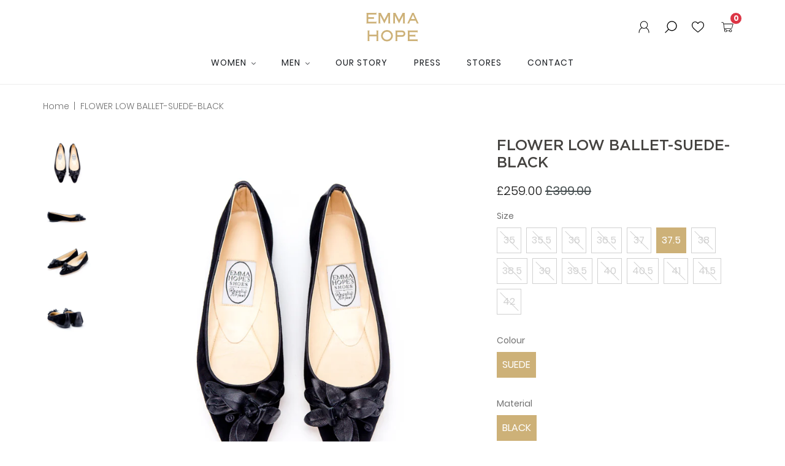

--- FILE ---
content_type: text/html; charset=utf-8
request_url: https://emmahope.com/products/flower-low-ballet-suede-black
body_size: 19772
content:
<!doctype html>
<html class="no-js supports-no-cookies" lang="en">
<head>
  <meta charset="utf-8">
  <meta http-equiv="X-UA-Compatible" content="IE=edge">
  <meta name="viewport" content="user-scalable=no, initial-scale=1, maximum-scale=1, minimum-scale=1, width=device-width, height=device-height"/>
  <meta name="theme-color" content="#c4cdd5">
  <link rel="canonical" href="https://emmahope.com/products/flower-low-ballet-suede-black">
  <link rel="stylesheet" href="//emmahope.com/cdn/shop/t/67/assets/z.css?v=175941620487626082731679996658" type="text/css"><title>FLOWER LOW BALLET-SUEDE-BLACK
&ndash; Emma Hope shop</title><meta name="description" content=" Flower Low Ballet Black Suede chisel toe with Flower suede detail on a slim stacked 10mm heel. Style: Low balletUpper: SUEDEColour: BlackDetails:  bow detailSole: LeatherLining: LeatherHeel: 10mmMade in Italy">


<meta property="og:site_name" content="Emma Hope shop">
<meta property="og:url" content="https://emmahope.com/products/flower-low-ballet-suede-black">
<meta property="og:title" content="FLOWER LOW BALLET-SUEDE-BLACK">
<meta property="og:type" content="product">
<meta property="og:description" content=" Flower Low Ballet Black Suede chisel toe with Flower suede detail on a slim stacked 10mm heel. Style: Low balletUpper: SUEDEColour: BlackDetails:  bow detailSole: LeatherLining: LeatherHeel: 10mmMade in Italy"><meta property="product:availability" content="instock">
  <meta property="product:price:amount" content="259.00">
  <meta property="product:price:currency" content="GBP"><meta property="og:image" content="http://emmahope.com/cdn/shop/files/EH13April-5619_785c4db6-e007-4cfb-ba9a-18fffcd7fd73.jpg?v=1683893420">
      <meta property="og:image:secure_url" content="https://emmahope.com/cdn/shop/files/EH13April-5619_785c4db6-e007-4cfb-ba9a-18fffcd7fd73.jpg?v=1683893420">
      <meta property="og:image:width" content="986">
      <meta property="og:image:height" content="986">
      <meta property="og:image:alt" content="FLOWER LOW BALLET-SUEDE-BLACK"><meta property="og:image" content="http://emmahope.com/cdn/shop/files/EH13April-5633.jpg?v=1683893420">
      <meta property="og:image:secure_url" content="https://emmahope.com/cdn/shop/files/EH13April-5633.jpg?v=1683893420">
      <meta property="og:image:width" content="3280">
      <meta property="og:image:height" content="4928">
      <meta property="og:image:alt" content="FLOWER LOW BALLET-SUEDE-BLACK"><meta property="og:image" content="http://emmahope.com/cdn/shop/files/EH13April-5626.jpg?v=1683893420">
      <meta property="og:image:secure_url" content="https://emmahope.com/cdn/shop/files/EH13April-5626.jpg?v=1683893420">
      <meta property="og:image:width" content="3280">
      <meta property="og:image:height" content="4928">
      <meta property="og:image:alt" content="FLOWER LOW BALLET-SUEDE-BLACK">

<meta name="twitter:site" content="@">
<meta name="twitter:card" content="summary_large_image">
<meta name="twitter:title" content="FLOWER LOW BALLET-SUEDE-BLACK">
<meta name="twitter:description" content=" Flower Low Ballet Black Suede chisel toe with Flower suede detail on a slim stacked 10mm heel. Style: Low balletUpper: SUEDEColour: BlackDetails:  bow detailSole: LeatherLining: LeatherHeel: 10mmMade in Italy">

  
<link rel="prefetch" href="//emmahope.com/cdn/shop/t/67/assets/layout.password.css?v=175244530499421763451679996658" as="style"><link type="text/css" href="//emmahope.com/cdn/shop/t/67/assets/vendors@layout.theme.css?v=137854163755863750511679996658" rel="stylesheet"><link type="text/css" href="//emmahope.com/cdn/shop/t/67/assets/layout.theme.css?v=107280226269815027841679996658" rel="stylesheet"><link type="text/css" href="//emmahope.com/cdn/shop/t/67/assets/layout.theme.styleLiquid.scss.css?v=53135074953276041011679996658" rel="stylesheet">
  <style>

  /**
  * Gotham Pro | 300, 400, 500, 700, 900
  * Font Family
  */
  @font-face {
      font-family: 'Gotham Pro';
      src: url(//emmahope.com/cdn/shop/t/67/assets/GothamPro-Light.woff2?v=135589497732852840281679996658) format('woff2'),
          url(//emmahope.com/cdn/shop/t/67/assets/GothamPro-Light.woff?v=52405321597698724941679996658) format('woff');
      font-weight: 300;
      font-style: normal;
      font-display: auto;
  }

  @font-face {
      font-family: 'Gotham Pro';
      src: url(//emmahope.com/cdn/shop/t/67/assets/GothamPro.woff2?v=111296644755934826271679996658) format('woff2'),
          url(//emmahope.com/cdn/shop/t/67/assets/GothamPro.woff?v=50278604130211388871679996658) format('woff');
      font-weight: 400;
      font-style: normal;
      font-display: auto;
  }

  @font-face {
      font-family: 'Gotham Pro';
      src: url(//emmahope.com/cdn/shop/t/67/assets/GothamPro-Italic.woff2?v=35801545248476241731679996658) format('woff2'),
          url(//emmahope.com/cdn/shop/t/67/assets/GothamPro-Italic.woff?v=125630711477873839121679996658) format('woff');
      font-weight: 400;
      font-style: italic;
      font-display: auto;
  }

  @font-face {
      font-family: 'Gotham Pro';
      src: url(//emmahope.com/cdn/shop/t/67/assets/GothamPro-Medium.woff2?v=36845823693959061911679996658) format('woff2'),
          url(//emmahope.com/cdn/shop/t/67/assets/GothamPro-Medium.woff?v=54978034846605261751679996658) format('woff');
      font-weight: 500;
      font-style: normal;
      font-display: auto;
  }

  @font-face {
      font-family: 'Gotham Pro';
      src: url(//emmahope.com/cdn/shop/t/67/assets/GothamPro-Bold.woff2?v=35548728075874056501679996658) format('woff2'),
          url(//emmahope.com/cdn/shop/t/67/assets/GothamPro-Bold.woff?v=31682326315455794951679996658) format('woff');
      font-weight: 700;
      font-style: normal;
      font-display: auto;
  }

  @font-face {
      font-family: 'Gotham Pro';
      src: url(//emmahope.com/cdn/shop/t/67/assets/GothamPro-Black.woff2?v=152369769096532838981679996658) format('woff2'),
          url(//emmahope.com/cdn/shop/t/67/assets/GothamPro-Black.woff?v=28108833886559962601679996658) format('woff');
      font-weight: 900;
      font-style: normal;
      font-display: auto;
  }

  /**
  * Poppins | 300, 400, 500, 700, 900
  * Font Family
  */
  @font-face {
      font-family: 'Poppins';
      src: url(//emmahope.com/cdn/shop/t/67/assets/Poppins-Light.woff2?v=45244710165608133131679996658) format('woff2'),
          url(//emmahope.com/cdn/shop/t/67/assets/Poppins-Light.woff?v=97740724745159259501679996658) format('woff');
      font-weight: 300;
      font-style: normal;
      font-display: auto;
  }

  @font-face {
      font-family: 'Poppins';
      src: url(//emmahope.com/cdn/shop/t/67/assets/Poppins.woff2?v=36368817394819181791679996658) format('woff2'),
          url(//emmahope.com/cdn/shop/t/67/assets/Poppins.woff?v=134325242316721422731679996658) format('woff');
      font-weight: 400;
      font-style: normal;
      font-display: auto;
  }

  @font-face {
      font-family: 'Poppins';
      src: url(//emmahope.com/cdn/shop/t/67/assets/Poppins-Italic.woff2?v=76040244101807091331679996658) format('woff2'),
          url(//emmahope.com/cdn/shop/t/67/assets/Poppins-Italic.woff?v=94668365137445011351679996658) format('woff');
      font-weight: 400;
      font-style: italic;
      font-display: auto;
  }

  @font-face {
      font-family: 'Poppins';
      src: url(//emmahope.com/cdn/shop/t/67/assets/Poppins-Medium.woff2?v=72793433125814184151679996658) format('woff2'),
          url(//emmahope.com/cdn/shop/t/67/assets/Poppins-Medium.woff?v=66053491262436999561679996658) format('woff');
      font-weight: 500;
      font-style: normal;
      font-display: auto;
  }

  @font-face {
      font-family: 'Poppins';
      src: url(//emmahope.com/cdn/shop/t/67/assets/Poppins-SemiBold.woff2?v=43985084574826718401679996658) format('woff2'),
          url(//emmahope.com/cdn/shop/t/67/assets/Poppins-SemiBold.woff?v=16001539341887583951679996658) format('woff');
      font-weight: 600;
      font-style: normal;
      font-display: auto;
  }

  @font-face {
      font-family: 'Poppins';
      src: url(//emmahope.com/cdn/shop/t/67/assets/Poppins-Bold.woff2?v=72099492880233824581679996658) format('woff2'),
          url(//emmahope.com/cdn/shop/t/67/assets/Poppins-Bold.woff?v=167341064169853846461679996658) format('woff');
      font-weight: 700;
      font-style: normal;
      font-display: auto;
  }

  @font-face {
      font-family: 'Poppins';
      src: url(//emmahope.com/cdn/shop/t/67/assets/Poppins-Black.woff2?v=52080661257146471251679996658) format('woff2'),
          url(//emmahope.com/cdn/shop/t/67/assets/Poppins-Black.woff?v=90776229978821579161679996658) format('woff');
      font-weight: 900;
      font-style: normal;
      font-display: auto;
  }

</style>
  
<script src="//code.jquery.com/jquery-3.3.1.min.js"></script>

<script src="//emmahope.com/cdn/shopifycloud/storefront/assets/themes_support/option_selection-b017cd28.js" type="text/javascript"></script>

<script type="text/javascript" src="https://cdnjs.cloudflare.com/ajax/libs/shopify-cartjs/0.4.1/rivets-cart.min.js"></script>

<link rel="stylesheet" href="https://cdn.jsdelivr.net/gh/fancyapps/fancybox@3.5.7/dist/jquery.fancybox.min.css" />
<script src="https://cdn.jsdelivr.net/gh/fancyapps/fancybox@3.5.7/dist/jquery.fancybox.min.js"></script>

<script type="text/javascript">
  document.addEventListener('DOMContentLoaded', function() {
    CartJS.init({"note":null,"attributes":{},"original_total_price":0,"total_price":0,"total_discount":0,"total_weight":0.0,"item_count":0,"items":[],"requires_shipping":false,"currency":"GBP","items_subtotal_price":0,"cart_level_discount_applications":[],"checkout_charge_amount":0}, {
        "moneyFormat": "£{{amount}}",
        "moneyWithCurrencyFormat": "£{{amount}} GBP"
    });

    const cartMenu = document.querySelector('[data-cart-view]');
    $(document).on('cart.requestStarted', () => {
      $('[data-submit-button]').addClass('is-loading');
    });

    $(document).on('cart.requestComplete', () => {
      $('[data-submit-button]').removeClass('is-loading');
      cartMenu.dropdown.open();
    });

    document.documentElement.className = document.documentElement.className.replace('no-js', '');

    window.theme = {
      strings: {
        addToCart: "Add to Cart",
        soldOut: "Sold Out",
        unavailable: "Unavailable"
      },
      moneyFormat: "£{{amount}}"
    };
  });
</script>
  
<link rel="prefetch" href="//emmahope.com/cdn/shop/t/67/assets/layout.password.js?v=183670556866765206211679996658" as="script"><script type="text/javascript" src="//emmahope.com/cdn/shop/t/67/assets/vendors@layout.theme.js?v=19774133243903447371679996658" defer="defer"></script><script type="text/javascript" src="//emmahope.com/cdn/shop/t/67/assets/layout.theme.js?v=179374120038478219871679996658" defer="defer"></script><link rel="prefetch" href="//emmahope.com/cdn/shop/t/67/assets/template.collection.js?v=151367612059960444411679996658" as="script"><link rel="prefetch" href="//emmahope.com/cdn/shop/t/67/assets/vendors@template.gift_card.js?v=93376095003132937221679996658" as="script"><link rel="prefetch" href="//emmahope.com/cdn/shop/t/67/assets/template.gift_card.js?v=101384959764297416511679996658" as="script"><script type="text/javascript" src="//emmahope.com/cdn/shop/t/67/assets/vendors@template.index@template.product.js?v=156493137808940336871679996658" defer="defer"></script><link rel="prefetch" href="//emmahope.com/cdn/shop/t/67/assets/template.index.js?v=77393078959016488521679996658" as="script"><script type="text/javascript" src="//emmahope.com/cdn/shop/t/67/assets/template.product.js?v=131072439736314076991679996658" defer="defer"></script><link rel="prefetch" href="//emmahope.com/cdn/shop/t/67/assets/template.addresses.js?v=90125871321476041081679996658" as="script"><link rel="prefetch" href="//emmahope.com/cdn/shop/t/67/assets/template.login.js?v=54095737487021493711679996658" as="script">

  <script>window.performance && window.performance.mark && window.performance.mark('shopify.content_for_header.start');</script><meta id="shopify-digital-wallet" name="shopify-digital-wallet" content="/10122821687/digital_wallets/dialog">
<meta name="shopify-checkout-api-token" content="517cf2fcf33d1d4e1d5a234083fcf1e6">
<meta id="in-context-paypal-metadata" data-shop-id="10122821687" data-venmo-supported="false" data-environment="production" data-locale="en_US" data-paypal-v4="true" data-currency="GBP">
<link rel="alternate" type="application/json+oembed" href="https://emmahope.com/products/flower-low-ballet-suede-black.oembed">
<script async="async" src="/checkouts/internal/preloads.js?locale=en-GB"></script>
<link rel="preconnect" href="https://shop.app" crossorigin="anonymous">
<script async="async" src="https://shop.app/checkouts/internal/preloads.js?locale=en-GB&shop_id=10122821687" crossorigin="anonymous"></script>
<script id="apple-pay-shop-capabilities" type="application/json">{"shopId":10122821687,"countryCode":"GB","currencyCode":"GBP","merchantCapabilities":["supports3DS"],"merchantId":"gid:\/\/shopify\/Shop\/10122821687","merchantName":"Emma Hope shop","requiredBillingContactFields":["postalAddress","email","phone"],"requiredShippingContactFields":["postalAddress","email","phone"],"shippingType":"shipping","supportedNetworks":["visa","maestro","masterCard","amex","discover","elo"],"total":{"type":"pending","label":"Emma Hope shop","amount":"1.00"},"shopifyPaymentsEnabled":true,"supportsSubscriptions":true}</script>
<script id="shopify-features" type="application/json">{"accessToken":"517cf2fcf33d1d4e1d5a234083fcf1e6","betas":["rich-media-storefront-analytics"],"domain":"emmahope.com","predictiveSearch":true,"shopId":10122821687,"locale":"en"}</script>
<script>var Shopify = Shopify || {};
Shopify.shop = "emma-hope-shop.myshopify.com";
Shopify.locale = "en";
Shopify.currency = {"active":"GBP","rate":"1.0"};
Shopify.country = "GB";
Shopify.theme = {"name":"Backup of Emma Hope - Live - 28 Mar 23","id":122167918647,"schema_name":"Starter theme","schema_version":"1.0.0","theme_store_id":null,"role":"main"};
Shopify.theme.handle = "null";
Shopify.theme.style = {"id":null,"handle":null};
Shopify.cdnHost = "emmahope.com/cdn";
Shopify.routes = Shopify.routes || {};
Shopify.routes.root = "/";</script>
<script type="module">!function(o){(o.Shopify=o.Shopify||{}).modules=!0}(window);</script>
<script>!function(o){function n(){var o=[];function n(){o.push(Array.prototype.slice.apply(arguments))}return n.q=o,n}var t=o.Shopify=o.Shopify||{};t.loadFeatures=n(),t.autoloadFeatures=n()}(window);</script>
<script>
  window.ShopifyPay = window.ShopifyPay || {};
  window.ShopifyPay.apiHost = "shop.app\/pay";
  window.ShopifyPay.redirectState = null;
</script>
<script id="shop-js-analytics" type="application/json">{"pageType":"product"}</script>
<script defer="defer" async type="module" src="//emmahope.com/cdn/shopifycloud/shop-js/modules/v2/client.init-shop-cart-sync_IZsNAliE.en.esm.js"></script>
<script defer="defer" async type="module" src="//emmahope.com/cdn/shopifycloud/shop-js/modules/v2/chunk.common_0OUaOowp.esm.js"></script>
<script type="module">
  await import("//emmahope.com/cdn/shopifycloud/shop-js/modules/v2/client.init-shop-cart-sync_IZsNAliE.en.esm.js");
await import("//emmahope.com/cdn/shopifycloud/shop-js/modules/v2/chunk.common_0OUaOowp.esm.js");

  window.Shopify.SignInWithShop?.initShopCartSync?.({"fedCMEnabled":true,"windoidEnabled":true});

</script>
<script>
  window.Shopify = window.Shopify || {};
  if (!window.Shopify.featureAssets) window.Shopify.featureAssets = {};
  window.Shopify.featureAssets['shop-js'] = {"shop-cart-sync":["modules/v2/client.shop-cart-sync_DLOhI_0X.en.esm.js","modules/v2/chunk.common_0OUaOowp.esm.js"],"init-fed-cm":["modules/v2/client.init-fed-cm_C6YtU0w6.en.esm.js","modules/v2/chunk.common_0OUaOowp.esm.js"],"shop-button":["modules/v2/client.shop-button_BCMx7GTG.en.esm.js","modules/v2/chunk.common_0OUaOowp.esm.js"],"shop-cash-offers":["modules/v2/client.shop-cash-offers_BT26qb5j.en.esm.js","modules/v2/chunk.common_0OUaOowp.esm.js","modules/v2/chunk.modal_CGo_dVj3.esm.js"],"init-windoid":["modules/v2/client.init-windoid_B9PkRMql.en.esm.js","modules/v2/chunk.common_0OUaOowp.esm.js"],"init-shop-email-lookup-coordinator":["modules/v2/client.init-shop-email-lookup-coordinator_DZkqjsbU.en.esm.js","modules/v2/chunk.common_0OUaOowp.esm.js"],"shop-toast-manager":["modules/v2/client.shop-toast-manager_Di2EnuM7.en.esm.js","modules/v2/chunk.common_0OUaOowp.esm.js"],"shop-login-button":["modules/v2/client.shop-login-button_BtqW_SIO.en.esm.js","modules/v2/chunk.common_0OUaOowp.esm.js","modules/v2/chunk.modal_CGo_dVj3.esm.js"],"avatar":["modules/v2/client.avatar_BTnouDA3.en.esm.js"],"pay-button":["modules/v2/client.pay-button_CWa-C9R1.en.esm.js","modules/v2/chunk.common_0OUaOowp.esm.js"],"init-shop-cart-sync":["modules/v2/client.init-shop-cart-sync_IZsNAliE.en.esm.js","modules/v2/chunk.common_0OUaOowp.esm.js"],"init-customer-accounts":["modules/v2/client.init-customer-accounts_DenGwJTU.en.esm.js","modules/v2/client.shop-login-button_BtqW_SIO.en.esm.js","modules/v2/chunk.common_0OUaOowp.esm.js","modules/v2/chunk.modal_CGo_dVj3.esm.js"],"init-shop-for-new-customer-accounts":["modules/v2/client.init-shop-for-new-customer-accounts_JdHXxpS9.en.esm.js","modules/v2/client.shop-login-button_BtqW_SIO.en.esm.js","modules/v2/chunk.common_0OUaOowp.esm.js","modules/v2/chunk.modal_CGo_dVj3.esm.js"],"init-customer-accounts-sign-up":["modules/v2/client.init-customer-accounts-sign-up_D6__K_p8.en.esm.js","modules/v2/client.shop-login-button_BtqW_SIO.en.esm.js","modules/v2/chunk.common_0OUaOowp.esm.js","modules/v2/chunk.modal_CGo_dVj3.esm.js"],"checkout-modal":["modules/v2/client.checkout-modal_C_ZQDY6s.en.esm.js","modules/v2/chunk.common_0OUaOowp.esm.js","modules/v2/chunk.modal_CGo_dVj3.esm.js"],"shop-follow-button":["modules/v2/client.shop-follow-button_XetIsj8l.en.esm.js","modules/v2/chunk.common_0OUaOowp.esm.js","modules/v2/chunk.modal_CGo_dVj3.esm.js"],"lead-capture":["modules/v2/client.lead-capture_DvA72MRN.en.esm.js","modules/v2/chunk.common_0OUaOowp.esm.js","modules/v2/chunk.modal_CGo_dVj3.esm.js"],"shop-login":["modules/v2/client.shop-login_ClXNxyh6.en.esm.js","modules/v2/chunk.common_0OUaOowp.esm.js","modules/v2/chunk.modal_CGo_dVj3.esm.js"],"payment-terms":["modules/v2/client.payment-terms_CNlwjfZz.en.esm.js","modules/v2/chunk.common_0OUaOowp.esm.js","modules/v2/chunk.modal_CGo_dVj3.esm.js"]};
</script>
<script>(function() {
  var isLoaded = false;
  function asyncLoad() {
    if (isLoaded) return;
    isLoaded = true;
    var urls = ["https:\/\/shopify.covet.pics\/covet-pics-widget-inject.js?shop=emma-hope-shop.myshopify.com","https:\/\/instafeed.nfcube.com\/cdn\/4ba5c95abfbe1597842b232bde06e957.js?shop=emma-hope-shop.myshopify.com","\/\/www.powr.io\/powr.js?powr-token=emma-hope-shop.myshopify.com\u0026external-type=shopify\u0026shop=emma-hope-shop.myshopify.com","https:\/\/chimpstatic.com\/mcjs-connected\/js\/users\/219bc70fe4d16cd3e5a853186\/771eb89c773aff861791dd362.js?shop=emma-hope-shop.myshopify.com"];
    for (var i = 0; i < urls.length; i++) {
      var s = document.createElement('script');
      s.type = 'text/javascript';
      s.async = true;
      s.src = urls[i];
      var x = document.getElementsByTagName('script')[0];
      x.parentNode.insertBefore(s, x);
    }
  };
  if(window.attachEvent) {
    window.attachEvent('onload', asyncLoad);
  } else {
    window.addEventListener('load', asyncLoad, false);
  }
})();</script>
<script id="__st">var __st={"a":10122821687,"offset":-18000,"reqid":"0f5c1817-d29a-4beb-8e00-d27408cf6376-1768535126","pageurl":"emmahope.com\/products\/flower-low-ballet-suede-black","u":"8eecdddb14b7","p":"product","rtyp":"product","rid":6798165868599};</script>
<script>window.ShopifyPaypalV4VisibilityTracking = true;</script>
<script id="captcha-bootstrap">!function(){'use strict';const t='contact',e='account',n='new_comment',o=[[t,t],['blogs',n],['comments',n],[t,'customer']],c=[[e,'customer_login'],[e,'guest_login'],[e,'recover_customer_password'],[e,'create_customer']],r=t=>t.map((([t,e])=>`form[action*='/${t}']:not([data-nocaptcha='true']) input[name='form_type'][value='${e}']`)).join(','),a=t=>()=>t?[...document.querySelectorAll(t)].map((t=>t.form)):[];function s(){const t=[...o],e=r(t);return a(e)}const i='password',u='form_key',d=['recaptcha-v3-token','g-recaptcha-response','h-captcha-response',i],f=()=>{try{return window.sessionStorage}catch{return}},m='__shopify_v',_=t=>t.elements[u];function p(t,e,n=!1){try{const o=window.sessionStorage,c=JSON.parse(o.getItem(e)),{data:r}=function(t){const{data:e,action:n}=t;return t[m]||n?{data:e,action:n}:{data:t,action:n}}(c);for(const[e,n]of Object.entries(r))t.elements[e]&&(t.elements[e].value=n);n&&o.removeItem(e)}catch(o){console.error('form repopulation failed',{error:o})}}const l='form_type',E='cptcha';function T(t){t.dataset[E]=!0}const w=window,h=w.document,L='Shopify',v='ce_forms',y='captcha';let A=!1;((t,e)=>{const n=(g='f06e6c50-85a8-45c8-87d0-21a2b65856fe',I='https://cdn.shopify.com/shopifycloud/storefront-forms-hcaptcha/ce_storefront_forms_captcha_hcaptcha.v1.5.2.iife.js',D={infoText:'Protected by hCaptcha',privacyText:'Privacy',termsText:'Terms'},(t,e,n)=>{const o=w[L][v],c=o.bindForm;if(c)return c(t,g,e,D).then(n);var r;o.q.push([[t,g,e,D],n]),r=I,A||(h.body.append(Object.assign(h.createElement('script'),{id:'captcha-provider',async:!0,src:r})),A=!0)});var g,I,D;w[L]=w[L]||{},w[L][v]=w[L][v]||{},w[L][v].q=[],w[L][y]=w[L][y]||{},w[L][y].protect=function(t,e){n(t,void 0,e),T(t)},Object.freeze(w[L][y]),function(t,e,n,w,h,L){const[v,y,A,g]=function(t,e,n){const i=e?o:[],u=t?c:[],d=[...i,...u],f=r(d),m=r(i),_=r(d.filter((([t,e])=>n.includes(e))));return[a(f),a(m),a(_),s()]}(w,h,L),I=t=>{const e=t.target;return e instanceof HTMLFormElement?e:e&&e.form},D=t=>v().includes(t);t.addEventListener('submit',(t=>{const e=I(t);if(!e)return;const n=D(e)&&!e.dataset.hcaptchaBound&&!e.dataset.recaptchaBound,o=_(e),c=g().includes(e)&&(!o||!o.value);(n||c)&&t.preventDefault(),c&&!n&&(function(t){try{if(!f())return;!function(t){const e=f();if(!e)return;const n=_(t);if(!n)return;const o=n.value;o&&e.removeItem(o)}(t);const e=Array.from(Array(32),(()=>Math.random().toString(36)[2])).join('');!function(t,e){_(t)||t.append(Object.assign(document.createElement('input'),{type:'hidden',name:u})),t.elements[u].value=e}(t,e),function(t,e){const n=f();if(!n)return;const o=[...t.querySelectorAll(`input[type='${i}']`)].map((({name:t})=>t)),c=[...d,...o],r={};for(const[a,s]of new FormData(t).entries())c.includes(a)||(r[a]=s);n.setItem(e,JSON.stringify({[m]:1,action:t.action,data:r}))}(t,e)}catch(e){console.error('failed to persist form',e)}}(e),e.submit())}));const S=(t,e)=>{t&&!t.dataset[E]&&(n(t,e.some((e=>e===t))),T(t))};for(const o of['focusin','change'])t.addEventListener(o,(t=>{const e=I(t);D(e)&&S(e,y())}));const B=e.get('form_key'),M=e.get(l),P=B&&M;t.addEventListener('DOMContentLoaded',(()=>{const t=y();if(P)for(const e of t)e.elements[l].value===M&&p(e,B);[...new Set([...A(),...v().filter((t=>'true'===t.dataset.shopifyCaptcha))])].forEach((e=>S(e,t)))}))}(h,new URLSearchParams(w.location.search),n,t,e,['guest_login'])})(!0,!0)}();</script>
<script integrity="sha256-4kQ18oKyAcykRKYeNunJcIwy7WH5gtpwJnB7kiuLZ1E=" data-source-attribution="shopify.loadfeatures" defer="defer" src="//emmahope.com/cdn/shopifycloud/storefront/assets/storefront/load_feature-a0a9edcb.js" crossorigin="anonymous"></script>
<script crossorigin="anonymous" defer="defer" src="//emmahope.com/cdn/shopifycloud/storefront/assets/shopify_pay/storefront-65b4c6d7.js?v=20250812"></script>
<script data-source-attribution="shopify.dynamic_checkout.dynamic.init">var Shopify=Shopify||{};Shopify.PaymentButton=Shopify.PaymentButton||{isStorefrontPortableWallets:!0,init:function(){window.Shopify.PaymentButton.init=function(){};var t=document.createElement("script");t.src="https://emmahope.com/cdn/shopifycloud/portable-wallets/latest/portable-wallets.en.js",t.type="module",document.head.appendChild(t)}};
</script>
<script data-source-attribution="shopify.dynamic_checkout.buyer_consent">
  function portableWalletsHideBuyerConsent(e){var t=document.getElementById("shopify-buyer-consent"),n=document.getElementById("shopify-subscription-policy-button");t&&n&&(t.classList.add("hidden"),t.setAttribute("aria-hidden","true"),n.removeEventListener("click",e))}function portableWalletsShowBuyerConsent(e){var t=document.getElementById("shopify-buyer-consent"),n=document.getElementById("shopify-subscription-policy-button");t&&n&&(t.classList.remove("hidden"),t.removeAttribute("aria-hidden"),n.addEventListener("click",e))}window.Shopify?.PaymentButton&&(window.Shopify.PaymentButton.hideBuyerConsent=portableWalletsHideBuyerConsent,window.Shopify.PaymentButton.showBuyerConsent=portableWalletsShowBuyerConsent);
</script>
<script data-source-attribution="shopify.dynamic_checkout.cart.bootstrap">document.addEventListener("DOMContentLoaded",(function(){function t(){return document.querySelector("shopify-accelerated-checkout-cart, shopify-accelerated-checkout")}if(t())Shopify.PaymentButton.init();else{new MutationObserver((function(e,n){t()&&(Shopify.PaymentButton.init(),n.disconnect())})).observe(document.body,{childList:!0,subtree:!0})}}));
</script>
<link id="shopify-accelerated-checkout-styles" rel="stylesheet" media="screen" href="https://emmahope.com/cdn/shopifycloud/portable-wallets/latest/accelerated-checkout-backwards-compat.css" crossorigin="anonymous">
<style id="shopify-accelerated-checkout-cart">
        #shopify-buyer-consent {
  margin-top: 1em;
  display: inline-block;
  width: 100%;
}

#shopify-buyer-consent.hidden {
  display: none;
}

#shopify-subscription-policy-button {
  background: none;
  border: none;
  padding: 0;
  text-decoration: underline;
  font-size: inherit;
  cursor: pointer;
}

#shopify-subscription-policy-button::before {
  box-shadow: none;
}

      </style>

<script>window.performance && window.performance.mark && window.performance.mark('shopify.content_for_header.end');</script>
<link href="https://monorail-edge.shopifysvc.com" rel="dns-prefetch">
<script>(function(){if ("sendBeacon" in navigator && "performance" in window) {try {var session_token_from_headers = performance.getEntriesByType('navigation')[0].serverTiming.find(x => x.name == '_s').description;} catch {var session_token_from_headers = undefined;}var session_cookie_matches = document.cookie.match(/_shopify_s=([^;]*)/);var session_token_from_cookie = session_cookie_matches && session_cookie_matches.length === 2 ? session_cookie_matches[1] : "";var session_token = session_token_from_headers || session_token_from_cookie || "";function handle_abandonment_event(e) {var entries = performance.getEntries().filter(function(entry) {return /monorail-edge.shopifysvc.com/.test(entry.name);});if (!window.abandonment_tracked && entries.length === 0) {window.abandonment_tracked = true;var currentMs = Date.now();var navigation_start = performance.timing.navigationStart;var payload = {shop_id: 10122821687,url: window.location.href,navigation_start,duration: currentMs - navigation_start,session_token,page_type: "product"};window.navigator.sendBeacon("https://monorail-edge.shopifysvc.com/v1/produce", JSON.stringify({schema_id: "online_store_buyer_site_abandonment/1.1",payload: payload,metadata: {event_created_at_ms: currentMs,event_sent_at_ms: currentMs}}));}}window.addEventListener('pagehide', handle_abandonment_event);}}());</script>
<script id="web-pixels-manager-setup">(function e(e,d,r,n,o){if(void 0===o&&(o={}),!Boolean(null===(a=null===(i=window.Shopify)||void 0===i?void 0:i.analytics)||void 0===a?void 0:a.replayQueue)){var i,a;window.Shopify=window.Shopify||{};var t=window.Shopify;t.analytics=t.analytics||{};var s=t.analytics;s.replayQueue=[],s.publish=function(e,d,r){return s.replayQueue.push([e,d,r]),!0};try{self.performance.mark("wpm:start")}catch(e){}var l=function(){var e={modern:/Edge?\/(1{2}[4-9]|1[2-9]\d|[2-9]\d{2}|\d{4,})\.\d+(\.\d+|)|Firefox\/(1{2}[4-9]|1[2-9]\d|[2-9]\d{2}|\d{4,})\.\d+(\.\d+|)|Chrom(ium|e)\/(9{2}|\d{3,})\.\d+(\.\d+|)|(Maci|X1{2}).+ Version\/(15\.\d+|(1[6-9]|[2-9]\d|\d{3,})\.\d+)([,.]\d+|)( \(\w+\)|)( Mobile\/\w+|) Safari\/|Chrome.+OPR\/(9{2}|\d{3,})\.\d+\.\d+|(CPU[ +]OS|iPhone[ +]OS|CPU[ +]iPhone|CPU IPhone OS|CPU iPad OS)[ +]+(15[._]\d+|(1[6-9]|[2-9]\d|\d{3,})[._]\d+)([._]\d+|)|Android:?[ /-](13[3-9]|1[4-9]\d|[2-9]\d{2}|\d{4,})(\.\d+|)(\.\d+|)|Android.+Firefox\/(13[5-9]|1[4-9]\d|[2-9]\d{2}|\d{4,})\.\d+(\.\d+|)|Android.+Chrom(ium|e)\/(13[3-9]|1[4-9]\d|[2-9]\d{2}|\d{4,})\.\d+(\.\d+|)|SamsungBrowser\/([2-9]\d|\d{3,})\.\d+/,legacy:/Edge?\/(1[6-9]|[2-9]\d|\d{3,})\.\d+(\.\d+|)|Firefox\/(5[4-9]|[6-9]\d|\d{3,})\.\d+(\.\d+|)|Chrom(ium|e)\/(5[1-9]|[6-9]\d|\d{3,})\.\d+(\.\d+|)([\d.]+$|.*Safari\/(?![\d.]+ Edge\/[\d.]+$))|(Maci|X1{2}).+ Version\/(10\.\d+|(1[1-9]|[2-9]\d|\d{3,})\.\d+)([,.]\d+|)( \(\w+\)|)( Mobile\/\w+|) Safari\/|Chrome.+OPR\/(3[89]|[4-9]\d|\d{3,})\.\d+\.\d+|(CPU[ +]OS|iPhone[ +]OS|CPU[ +]iPhone|CPU IPhone OS|CPU iPad OS)[ +]+(10[._]\d+|(1[1-9]|[2-9]\d|\d{3,})[._]\d+)([._]\d+|)|Android:?[ /-](13[3-9]|1[4-9]\d|[2-9]\d{2}|\d{4,})(\.\d+|)(\.\d+|)|Mobile Safari.+OPR\/([89]\d|\d{3,})\.\d+\.\d+|Android.+Firefox\/(13[5-9]|1[4-9]\d|[2-9]\d{2}|\d{4,})\.\d+(\.\d+|)|Android.+Chrom(ium|e)\/(13[3-9]|1[4-9]\d|[2-9]\d{2}|\d{4,})\.\d+(\.\d+|)|Android.+(UC? ?Browser|UCWEB|U3)[ /]?(15\.([5-9]|\d{2,})|(1[6-9]|[2-9]\d|\d{3,})\.\d+)\.\d+|SamsungBrowser\/(5\.\d+|([6-9]|\d{2,})\.\d+)|Android.+MQ{2}Browser\/(14(\.(9|\d{2,})|)|(1[5-9]|[2-9]\d|\d{3,})(\.\d+|))(\.\d+|)|K[Aa][Ii]OS\/(3\.\d+|([4-9]|\d{2,})\.\d+)(\.\d+|)/},d=e.modern,r=e.legacy,n=navigator.userAgent;return n.match(d)?"modern":n.match(r)?"legacy":"unknown"}(),u="modern"===l?"modern":"legacy",c=(null!=n?n:{modern:"",legacy:""})[u],f=function(e){return[e.baseUrl,"/wpm","/b",e.hashVersion,"modern"===e.buildTarget?"m":"l",".js"].join("")}({baseUrl:d,hashVersion:r,buildTarget:u}),m=function(e){var d=e.version,r=e.bundleTarget,n=e.surface,o=e.pageUrl,i=e.monorailEndpoint;return{emit:function(e){var a=e.status,t=e.errorMsg,s=(new Date).getTime(),l=JSON.stringify({metadata:{event_sent_at_ms:s},events:[{schema_id:"web_pixels_manager_load/3.1",payload:{version:d,bundle_target:r,page_url:o,status:a,surface:n,error_msg:t},metadata:{event_created_at_ms:s}}]});if(!i)return console&&console.warn&&console.warn("[Web Pixels Manager] No Monorail endpoint provided, skipping logging."),!1;try{return self.navigator.sendBeacon.bind(self.navigator)(i,l)}catch(e){}var u=new XMLHttpRequest;try{return u.open("POST",i,!0),u.setRequestHeader("Content-Type","text/plain"),u.send(l),!0}catch(e){return console&&console.warn&&console.warn("[Web Pixels Manager] Got an unhandled error while logging to Monorail."),!1}}}}({version:r,bundleTarget:l,surface:e.surface,pageUrl:self.location.href,monorailEndpoint:e.monorailEndpoint});try{o.browserTarget=l,function(e){var d=e.src,r=e.async,n=void 0===r||r,o=e.onload,i=e.onerror,a=e.sri,t=e.scriptDataAttributes,s=void 0===t?{}:t,l=document.createElement("script"),u=document.querySelector("head"),c=document.querySelector("body");if(l.async=n,l.src=d,a&&(l.integrity=a,l.crossOrigin="anonymous"),s)for(var f in s)if(Object.prototype.hasOwnProperty.call(s,f))try{l.dataset[f]=s[f]}catch(e){}if(o&&l.addEventListener("load",o),i&&l.addEventListener("error",i),u)u.appendChild(l);else{if(!c)throw new Error("Did not find a head or body element to append the script");c.appendChild(l)}}({src:f,async:!0,onload:function(){if(!function(){var e,d;return Boolean(null===(d=null===(e=window.Shopify)||void 0===e?void 0:e.analytics)||void 0===d?void 0:d.initialized)}()){var d=window.webPixelsManager.init(e)||void 0;if(d){var r=window.Shopify.analytics;r.replayQueue.forEach((function(e){var r=e[0],n=e[1],o=e[2];d.publishCustomEvent(r,n,o)})),r.replayQueue=[],r.publish=d.publishCustomEvent,r.visitor=d.visitor,r.initialized=!0}}},onerror:function(){return m.emit({status:"failed",errorMsg:"".concat(f," has failed to load")})},sri:function(e){var d=/^sha384-[A-Za-z0-9+/=]+$/;return"string"==typeof e&&d.test(e)}(c)?c:"",scriptDataAttributes:o}),m.emit({status:"loading"})}catch(e){m.emit({status:"failed",errorMsg:(null==e?void 0:e.message)||"Unknown error"})}}})({shopId: 10122821687,storefrontBaseUrl: "https://emmahope.com",extensionsBaseUrl: "https://extensions.shopifycdn.com/cdn/shopifycloud/web-pixels-manager",monorailEndpoint: "https://monorail-edge.shopifysvc.com/unstable/produce_batch",surface: "storefront-renderer",enabledBetaFlags: ["2dca8a86"],webPixelsConfigList: [{"id":"180879740","eventPayloadVersion":"v1","runtimeContext":"LAX","scriptVersion":"1","type":"CUSTOM","privacyPurposes":["ANALYTICS"],"name":"Google Analytics tag (migrated)"},{"id":"shopify-app-pixel","configuration":"{}","eventPayloadVersion":"v1","runtimeContext":"STRICT","scriptVersion":"0450","apiClientId":"shopify-pixel","type":"APP","privacyPurposes":["ANALYTICS","MARKETING"]},{"id":"shopify-custom-pixel","eventPayloadVersion":"v1","runtimeContext":"LAX","scriptVersion":"0450","apiClientId":"shopify-pixel","type":"CUSTOM","privacyPurposes":["ANALYTICS","MARKETING"]}],isMerchantRequest: false,initData: {"shop":{"name":"Emma Hope shop","paymentSettings":{"currencyCode":"GBP"},"myshopifyDomain":"emma-hope-shop.myshopify.com","countryCode":"GB","storefrontUrl":"https:\/\/emmahope.com"},"customer":null,"cart":null,"checkout":null,"productVariants":[{"price":{"amount":259.0,"currencyCode":"GBP"},"product":{"title":"FLOWER LOW BALLET-SUEDE-BLACK","vendor":"EMMA HOPE","id":"6798165868599","untranslatedTitle":"FLOWER LOW BALLET-SUEDE-BLACK","url":"\/products\/flower-low-ballet-suede-black","type":"DAY"},"id":"40155779498039","image":{"src":"\/\/emmahope.com\/cdn\/shop\/files\/EH13April-5619_785c4db6-e007-4cfb-ba9a-18fffcd7fd73.jpg?v=1683893420"},"sku":"22103","title":"35 \/ Suede \/ Black","untranslatedTitle":"35 \/ Suede \/ Black"},{"price":{"amount":259.0,"currencyCode":"GBP"},"product":{"title":"FLOWER LOW BALLET-SUEDE-BLACK","vendor":"EMMA HOPE","id":"6798165868599","untranslatedTitle":"FLOWER LOW BALLET-SUEDE-BLACK","url":"\/products\/flower-low-ballet-suede-black","type":"DAY"},"id":"40155779530807","image":{"src":"\/\/emmahope.com\/cdn\/shop\/files\/EH13April-5619_785c4db6-e007-4cfb-ba9a-18fffcd7fd73.jpg?v=1683893420"},"sku":"22104","title":"35.5 \/ Suede \/ Black","untranslatedTitle":"35.5 \/ Suede \/ Black"},{"price":{"amount":259.0,"currencyCode":"GBP"},"product":{"title":"FLOWER LOW BALLET-SUEDE-BLACK","vendor":"EMMA HOPE","id":"6798165868599","untranslatedTitle":"FLOWER LOW BALLET-SUEDE-BLACK","url":"\/products\/flower-low-ballet-suede-black","type":"DAY"},"id":"40155779563575","image":{"src":"\/\/emmahope.com\/cdn\/shop\/files\/EH13April-5619_785c4db6-e007-4cfb-ba9a-18fffcd7fd73.jpg?v=1683893420"},"sku":"22105","title":"36 \/ Suede \/ Black","untranslatedTitle":"36 \/ Suede \/ Black"},{"price":{"amount":259.0,"currencyCode":"GBP"},"product":{"title":"FLOWER LOW BALLET-SUEDE-BLACK","vendor":"EMMA HOPE","id":"6798165868599","untranslatedTitle":"FLOWER LOW BALLET-SUEDE-BLACK","url":"\/products\/flower-low-ballet-suede-black","type":"DAY"},"id":"40155779596343","image":{"src":"\/\/emmahope.com\/cdn\/shop\/files\/EH13April-5619_785c4db6-e007-4cfb-ba9a-18fffcd7fd73.jpg?v=1683893420"},"sku":"22106","title":"36.5 \/ Suede \/ Black","untranslatedTitle":"36.5 \/ Suede \/ Black"},{"price":{"amount":259.0,"currencyCode":"GBP"},"product":{"title":"FLOWER LOW BALLET-SUEDE-BLACK","vendor":"EMMA HOPE","id":"6798165868599","untranslatedTitle":"FLOWER LOW BALLET-SUEDE-BLACK","url":"\/products\/flower-low-ballet-suede-black","type":"DAY"},"id":"40155779629111","image":{"src":"\/\/emmahope.com\/cdn\/shop\/files\/EH13April-5619_785c4db6-e007-4cfb-ba9a-18fffcd7fd73.jpg?v=1683893420"},"sku":"22107","title":"37 \/ Suede \/ Black","untranslatedTitle":"37 \/ Suede \/ Black"},{"price":{"amount":259.0,"currencyCode":"GBP"},"product":{"title":"FLOWER LOW BALLET-SUEDE-BLACK","vendor":"EMMA HOPE","id":"6798165868599","untranslatedTitle":"FLOWER LOW BALLET-SUEDE-BLACK","url":"\/products\/flower-low-ballet-suede-black","type":"DAY"},"id":"40155779661879","image":{"src":"\/\/emmahope.com\/cdn\/shop\/files\/EH13April-5619_785c4db6-e007-4cfb-ba9a-18fffcd7fd73.jpg?v=1683893420"},"sku":"22108","title":"37.5 \/ Suede \/ Black","untranslatedTitle":"37.5 \/ Suede \/ Black"},{"price":{"amount":259.0,"currencyCode":"GBP"},"product":{"title":"FLOWER LOW BALLET-SUEDE-BLACK","vendor":"EMMA HOPE","id":"6798165868599","untranslatedTitle":"FLOWER LOW BALLET-SUEDE-BLACK","url":"\/products\/flower-low-ballet-suede-black","type":"DAY"},"id":"40155779694647","image":{"src":"\/\/emmahope.com\/cdn\/shop\/files\/EH13April-5619_785c4db6-e007-4cfb-ba9a-18fffcd7fd73.jpg?v=1683893420"},"sku":"22109","title":"38 \/ Suede \/ Black","untranslatedTitle":"38 \/ Suede \/ Black"},{"price":{"amount":259.0,"currencyCode":"GBP"},"product":{"title":"FLOWER LOW BALLET-SUEDE-BLACK","vendor":"EMMA HOPE","id":"6798165868599","untranslatedTitle":"FLOWER LOW BALLET-SUEDE-BLACK","url":"\/products\/flower-low-ballet-suede-black","type":"DAY"},"id":"40155779727415","image":{"src":"\/\/emmahope.com\/cdn\/shop\/files\/EH13April-5619_785c4db6-e007-4cfb-ba9a-18fffcd7fd73.jpg?v=1683893420"},"sku":"22110","title":"38.5 \/ Suede \/ Black","untranslatedTitle":"38.5 \/ Suede \/ Black"},{"price":{"amount":259.0,"currencyCode":"GBP"},"product":{"title":"FLOWER LOW BALLET-SUEDE-BLACK","vendor":"EMMA HOPE","id":"6798165868599","untranslatedTitle":"FLOWER LOW BALLET-SUEDE-BLACK","url":"\/products\/flower-low-ballet-suede-black","type":"DAY"},"id":"40155779760183","image":{"src":"\/\/emmahope.com\/cdn\/shop\/files\/EH13April-5619_785c4db6-e007-4cfb-ba9a-18fffcd7fd73.jpg?v=1683893420"},"sku":"22111","title":"39 \/ Suede \/ Black","untranslatedTitle":"39 \/ Suede \/ Black"},{"price":{"amount":259.0,"currencyCode":"GBP"},"product":{"title":"FLOWER LOW BALLET-SUEDE-BLACK","vendor":"EMMA HOPE","id":"6798165868599","untranslatedTitle":"FLOWER LOW BALLET-SUEDE-BLACK","url":"\/products\/flower-low-ballet-suede-black","type":"DAY"},"id":"40155779792951","image":{"src":"\/\/emmahope.com\/cdn\/shop\/files\/EH13April-5619_785c4db6-e007-4cfb-ba9a-18fffcd7fd73.jpg?v=1683893420"},"sku":"22112","title":"39.5 \/ Suede \/ Black","untranslatedTitle":"39.5 \/ Suede \/ Black"},{"price":{"amount":259.0,"currencyCode":"GBP"},"product":{"title":"FLOWER LOW BALLET-SUEDE-BLACK","vendor":"EMMA HOPE","id":"6798165868599","untranslatedTitle":"FLOWER LOW BALLET-SUEDE-BLACK","url":"\/products\/flower-low-ballet-suede-black","type":"DAY"},"id":"40155779825719","image":{"src":"\/\/emmahope.com\/cdn\/shop\/files\/EH13April-5619_785c4db6-e007-4cfb-ba9a-18fffcd7fd73.jpg?v=1683893420"},"sku":"22113","title":"40 \/ Suede \/ Black","untranslatedTitle":"40 \/ Suede \/ Black"},{"price":{"amount":259.0,"currencyCode":"GBP"},"product":{"title":"FLOWER LOW BALLET-SUEDE-BLACK","vendor":"EMMA HOPE","id":"6798165868599","untranslatedTitle":"FLOWER LOW BALLET-SUEDE-BLACK","url":"\/products\/flower-low-ballet-suede-black","type":"DAY"},"id":"40155779858487","image":{"src":"\/\/emmahope.com\/cdn\/shop\/files\/EH13April-5619_785c4db6-e007-4cfb-ba9a-18fffcd7fd73.jpg?v=1683893420"},"sku":"22114","title":"40.5 \/ Suede \/ Black","untranslatedTitle":"40.5 \/ Suede \/ Black"},{"price":{"amount":259.0,"currencyCode":"GBP"},"product":{"title":"FLOWER LOW BALLET-SUEDE-BLACK","vendor":"EMMA HOPE","id":"6798165868599","untranslatedTitle":"FLOWER LOW BALLET-SUEDE-BLACK","url":"\/products\/flower-low-ballet-suede-black","type":"DAY"},"id":"40155779891255","image":{"src":"\/\/emmahope.com\/cdn\/shop\/files\/EH13April-5619_785c4db6-e007-4cfb-ba9a-18fffcd7fd73.jpg?v=1683893420"},"sku":"22115","title":"41 \/ Suede \/ Black","untranslatedTitle":"41 \/ Suede \/ Black"},{"price":{"amount":259.0,"currencyCode":"GBP"},"product":{"title":"FLOWER LOW BALLET-SUEDE-BLACK","vendor":"EMMA HOPE","id":"6798165868599","untranslatedTitle":"FLOWER LOW BALLET-SUEDE-BLACK","url":"\/products\/flower-low-ballet-suede-black","type":"DAY"},"id":"40155779924023","image":{"src":"\/\/emmahope.com\/cdn\/shop\/files\/EH13April-5619_785c4db6-e007-4cfb-ba9a-18fffcd7fd73.jpg?v=1683893420"},"sku":"22116","title":"41.5 \/ Suede \/ Black","untranslatedTitle":"41.5 \/ Suede \/ Black"},{"price":{"amount":259.0,"currencyCode":"GBP"},"product":{"title":"FLOWER LOW BALLET-SUEDE-BLACK","vendor":"EMMA HOPE","id":"6798165868599","untranslatedTitle":"FLOWER LOW BALLET-SUEDE-BLACK","url":"\/products\/flower-low-ballet-suede-black","type":"DAY"},"id":"40155779956791","image":{"src":"\/\/emmahope.com\/cdn\/shop\/files\/EH13April-5619_785c4db6-e007-4cfb-ba9a-18fffcd7fd73.jpg?v=1683893420"},"sku":"22117","title":"42 \/ Suede \/ Black","untranslatedTitle":"42 \/ Suede \/ Black"}],"purchasingCompany":null},},"https://emmahope.com/cdn","fcfee988w5aeb613cpc8e4bc33m6693e112",{"modern":"","legacy":""},{"shopId":"10122821687","storefrontBaseUrl":"https:\/\/emmahope.com","extensionBaseUrl":"https:\/\/extensions.shopifycdn.com\/cdn\/shopifycloud\/web-pixels-manager","surface":"storefront-renderer","enabledBetaFlags":"[\"2dca8a86\"]","isMerchantRequest":"false","hashVersion":"fcfee988w5aeb613cpc8e4bc33m6693e112","publish":"custom","events":"[[\"page_viewed\",{}],[\"product_viewed\",{\"productVariant\":{\"price\":{\"amount\":259.0,\"currencyCode\":\"GBP\"},\"product\":{\"title\":\"FLOWER LOW BALLET-SUEDE-BLACK\",\"vendor\":\"EMMA HOPE\",\"id\":\"6798165868599\",\"untranslatedTitle\":\"FLOWER LOW BALLET-SUEDE-BLACK\",\"url\":\"\/products\/flower-low-ballet-suede-black\",\"type\":\"DAY\"},\"id\":\"40155779661879\",\"image\":{\"src\":\"\/\/emmahope.com\/cdn\/shop\/files\/EH13April-5619_785c4db6-e007-4cfb-ba9a-18fffcd7fd73.jpg?v=1683893420\"},\"sku\":\"22108\",\"title\":\"37.5 \/ Suede \/ Black\",\"untranslatedTitle\":\"37.5 \/ Suede \/ Black\"}}]]"});</script><script>
  window.ShopifyAnalytics = window.ShopifyAnalytics || {};
  window.ShopifyAnalytics.meta = window.ShopifyAnalytics.meta || {};
  window.ShopifyAnalytics.meta.currency = 'GBP';
  var meta = {"product":{"id":6798165868599,"gid":"gid:\/\/shopify\/Product\/6798165868599","vendor":"EMMA HOPE","type":"DAY","handle":"flower-low-ballet-suede-black","variants":[{"id":40155779498039,"price":25900,"name":"FLOWER LOW BALLET-SUEDE-BLACK - 35 \/ Suede \/ Black","public_title":"35 \/ Suede \/ Black","sku":"22103"},{"id":40155779530807,"price":25900,"name":"FLOWER LOW BALLET-SUEDE-BLACK - 35.5 \/ Suede \/ Black","public_title":"35.5 \/ Suede \/ Black","sku":"22104"},{"id":40155779563575,"price":25900,"name":"FLOWER LOW BALLET-SUEDE-BLACK - 36 \/ Suede \/ Black","public_title":"36 \/ Suede \/ Black","sku":"22105"},{"id":40155779596343,"price":25900,"name":"FLOWER LOW BALLET-SUEDE-BLACK - 36.5 \/ Suede \/ Black","public_title":"36.5 \/ Suede \/ Black","sku":"22106"},{"id":40155779629111,"price":25900,"name":"FLOWER LOW BALLET-SUEDE-BLACK - 37 \/ Suede \/ Black","public_title":"37 \/ Suede \/ Black","sku":"22107"},{"id":40155779661879,"price":25900,"name":"FLOWER LOW BALLET-SUEDE-BLACK - 37.5 \/ Suede \/ Black","public_title":"37.5 \/ Suede \/ Black","sku":"22108"},{"id":40155779694647,"price":25900,"name":"FLOWER LOW BALLET-SUEDE-BLACK - 38 \/ Suede \/ Black","public_title":"38 \/ Suede \/ Black","sku":"22109"},{"id":40155779727415,"price":25900,"name":"FLOWER LOW BALLET-SUEDE-BLACK - 38.5 \/ Suede \/ Black","public_title":"38.5 \/ Suede \/ Black","sku":"22110"},{"id":40155779760183,"price":25900,"name":"FLOWER LOW BALLET-SUEDE-BLACK - 39 \/ Suede \/ Black","public_title":"39 \/ Suede \/ Black","sku":"22111"},{"id":40155779792951,"price":25900,"name":"FLOWER LOW BALLET-SUEDE-BLACK - 39.5 \/ Suede \/ Black","public_title":"39.5 \/ Suede \/ Black","sku":"22112"},{"id":40155779825719,"price":25900,"name":"FLOWER LOW BALLET-SUEDE-BLACK - 40 \/ Suede \/ Black","public_title":"40 \/ Suede \/ Black","sku":"22113"},{"id":40155779858487,"price":25900,"name":"FLOWER LOW BALLET-SUEDE-BLACK - 40.5 \/ Suede \/ Black","public_title":"40.5 \/ Suede \/ Black","sku":"22114"},{"id":40155779891255,"price":25900,"name":"FLOWER LOW BALLET-SUEDE-BLACK - 41 \/ Suede \/ Black","public_title":"41 \/ Suede \/ Black","sku":"22115"},{"id":40155779924023,"price":25900,"name":"FLOWER LOW BALLET-SUEDE-BLACK - 41.5 \/ Suede \/ Black","public_title":"41.5 \/ Suede \/ Black","sku":"22116"},{"id":40155779956791,"price":25900,"name":"FLOWER LOW BALLET-SUEDE-BLACK - 42 \/ Suede \/ Black","public_title":"42 \/ Suede \/ Black","sku":"22117"}],"remote":false},"page":{"pageType":"product","resourceType":"product","resourceId":6798165868599,"requestId":"0f5c1817-d29a-4beb-8e00-d27408cf6376-1768535126"}};
  for (var attr in meta) {
    window.ShopifyAnalytics.meta[attr] = meta[attr];
  }
</script>
<script class="analytics">
  (function () {
    var customDocumentWrite = function(content) {
      var jquery = null;

      if (window.jQuery) {
        jquery = window.jQuery;
      } else if (window.Checkout && window.Checkout.$) {
        jquery = window.Checkout.$;
      }

      if (jquery) {
        jquery('body').append(content);
      }
    };

    var hasLoggedConversion = function(token) {
      if (token) {
        return document.cookie.indexOf('loggedConversion=' + token) !== -1;
      }
      return false;
    }

    var setCookieIfConversion = function(token) {
      if (token) {
        var twoMonthsFromNow = new Date(Date.now());
        twoMonthsFromNow.setMonth(twoMonthsFromNow.getMonth() + 2);

        document.cookie = 'loggedConversion=' + token + '; expires=' + twoMonthsFromNow;
      }
    }

    var trekkie = window.ShopifyAnalytics.lib = window.trekkie = window.trekkie || [];
    if (trekkie.integrations) {
      return;
    }
    trekkie.methods = [
      'identify',
      'page',
      'ready',
      'track',
      'trackForm',
      'trackLink'
    ];
    trekkie.factory = function(method) {
      return function() {
        var args = Array.prototype.slice.call(arguments);
        args.unshift(method);
        trekkie.push(args);
        return trekkie;
      };
    };
    for (var i = 0; i < trekkie.methods.length; i++) {
      var key = trekkie.methods[i];
      trekkie[key] = trekkie.factory(key);
    }
    trekkie.load = function(config) {
      trekkie.config = config || {};
      trekkie.config.initialDocumentCookie = document.cookie;
      var first = document.getElementsByTagName('script')[0];
      var script = document.createElement('script');
      script.type = 'text/javascript';
      script.onerror = function(e) {
        var scriptFallback = document.createElement('script');
        scriptFallback.type = 'text/javascript';
        scriptFallback.onerror = function(error) {
                var Monorail = {
      produce: function produce(monorailDomain, schemaId, payload) {
        var currentMs = new Date().getTime();
        var event = {
          schema_id: schemaId,
          payload: payload,
          metadata: {
            event_created_at_ms: currentMs,
            event_sent_at_ms: currentMs
          }
        };
        return Monorail.sendRequest("https://" + monorailDomain + "/v1/produce", JSON.stringify(event));
      },
      sendRequest: function sendRequest(endpointUrl, payload) {
        // Try the sendBeacon API
        if (window && window.navigator && typeof window.navigator.sendBeacon === 'function' && typeof window.Blob === 'function' && !Monorail.isIos12()) {
          var blobData = new window.Blob([payload], {
            type: 'text/plain'
          });

          if (window.navigator.sendBeacon(endpointUrl, blobData)) {
            return true;
          } // sendBeacon was not successful

        } // XHR beacon

        var xhr = new XMLHttpRequest();

        try {
          xhr.open('POST', endpointUrl);
          xhr.setRequestHeader('Content-Type', 'text/plain');
          xhr.send(payload);
        } catch (e) {
          console.log(e);
        }

        return false;
      },
      isIos12: function isIos12() {
        return window.navigator.userAgent.lastIndexOf('iPhone; CPU iPhone OS 12_') !== -1 || window.navigator.userAgent.lastIndexOf('iPad; CPU OS 12_') !== -1;
      }
    };
    Monorail.produce('monorail-edge.shopifysvc.com',
      'trekkie_storefront_load_errors/1.1',
      {shop_id: 10122821687,
      theme_id: 122167918647,
      app_name: "storefront",
      context_url: window.location.href,
      source_url: "//emmahope.com/cdn/s/trekkie.storefront.cd680fe47e6c39ca5d5df5f0a32d569bc48c0f27.min.js"});

        };
        scriptFallback.async = true;
        scriptFallback.src = '//emmahope.com/cdn/s/trekkie.storefront.cd680fe47e6c39ca5d5df5f0a32d569bc48c0f27.min.js';
        first.parentNode.insertBefore(scriptFallback, first);
      };
      script.async = true;
      script.src = '//emmahope.com/cdn/s/trekkie.storefront.cd680fe47e6c39ca5d5df5f0a32d569bc48c0f27.min.js';
      first.parentNode.insertBefore(script, first);
    };
    trekkie.load(
      {"Trekkie":{"appName":"storefront","development":false,"defaultAttributes":{"shopId":10122821687,"isMerchantRequest":null,"themeId":122167918647,"themeCityHash":"7109094891062902596","contentLanguage":"en","currency":"GBP","eventMetadataId":"0968b680-3f71-4d4f-b74c-b790ba69dc84"},"isServerSideCookieWritingEnabled":true,"monorailRegion":"shop_domain","enabledBetaFlags":["65f19447"]},"Session Attribution":{},"S2S":{"facebookCapiEnabled":false,"source":"trekkie-storefront-renderer","apiClientId":580111}}
    );

    var loaded = false;
    trekkie.ready(function() {
      if (loaded) return;
      loaded = true;

      window.ShopifyAnalytics.lib = window.trekkie;

      var originalDocumentWrite = document.write;
      document.write = customDocumentWrite;
      try { window.ShopifyAnalytics.merchantGoogleAnalytics.call(this); } catch(error) {};
      document.write = originalDocumentWrite;

      window.ShopifyAnalytics.lib.page(null,{"pageType":"product","resourceType":"product","resourceId":6798165868599,"requestId":"0f5c1817-d29a-4beb-8e00-d27408cf6376-1768535126","shopifyEmitted":true});

      var match = window.location.pathname.match(/checkouts\/(.+)\/(thank_you|post_purchase)/)
      var token = match? match[1]: undefined;
      if (!hasLoggedConversion(token)) {
        setCookieIfConversion(token);
        window.ShopifyAnalytics.lib.track("Viewed Product",{"currency":"GBP","variantId":40155779498039,"productId":6798165868599,"productGid":"gid:\/\/shopify\/Product\/6798165868599","name":"FLOWER LOW BALLET-SUEDE-BLACK - 35 \/ Suede \/ Black","price":"259.00","sku":"22103","brand":"EMMA HOPE","variant":"35 \/ Suede \/ Black","category":"DAY","nonInteraction":true,"remote":false},undefined,undefined,{"shopifyEmitted":true});
      window.ShopifyAnalytics.lib.track("monorail:\/\/trekkie_storefront_viewed_product\/1.1",{"currency":"GBP","variantId":40155779498039,"productId":6798165868599,"productGid":"gid:\/\/shopify\/Product\/6798165868599","name":"FLOWER LOW BALLET-SUEDE-BLACK - 35 \/ Suede \/ Black","price":"259.00","sku":"22103","brand":"EMMA HOPE","variant":"35 \/ Suede \/ Black","category":"DAY","nonInteraction":true,"remote":false,"referer":"https:\/\/emmahope.com\/products\/flower-low-ballet-suede-black"});
      }
    });


        var eventsListenerScript = document.createElement('script');
        eventsListenerScript.async = true;
        eventsListenerScript.src = "//emmahope.com/cdn/shopifycloud/storefront/assets/shop_events_listener-3da45d37.js";
        document.getElementsByTagName('head')[0].appendChild(eventsListenerScript);

})();</script>
  <script>
  if (!window.ga || (window.ga && typeof window.ga !== 'function')) {
    window.ga = function ga() {
      (window.ga.q = window.ga.q || []).push(arguments);
      if (window.Shopify && window.Shopify.analytics && typeof window.Shopify.analytics.publish === 'function') {
        window.Shopify.analytics.publish("ga_stub_called", {}, {sendTo: "google_osp_migration"});
      }
      console.error("Shopify's Google Analytics stub called with:", Array.from(arguments), "\nSee https://help.shopify.com/manual/promoting-marketing/pixels/pixel-migration#google for more information.");
    };
    if (window.Shopify && window.Shopify.analytics && typeof window.Shopify.analytics.publish === 'function') {
      window.Shopify.analytics.publish("ga_stub_initialized", {}, {sendTo: "google_osp_migration"});
    }
  }
</script>
<script
  defer
  src="https://emmahope.com/cdn/shopifycloud/perf-kit/shopify-perf-kit-3.0.3.min.js"
  data-application="storefront-renderer"
  data-shop-id="10122821687"
  data-render-region="gcp-us-east1"
  data-page-type="product"
  data-theme-instance-id="122167918647"
  data-theme-name="Starter theme"
  data-theme-version="1.0.0"
  data-monorail-region="shop_domain"
  data-resource-timing-sampling-rate="10"
  data-shs="true"
  data-shs-beacon="true"
  data-shs-export-with-fetch="true"
  data-shs-logs-sample-rate="1"
  data-shs-beacon-endpoint="https://emmahope.com/api/collect"
></script>
</head>

<body id="flower-low-ballet-suede-black" class="template-product wrapper">

  <div class="wrapper__header">
    <div id="shopify-section-header" class="shopify-section"><header class="header" data-section-id="header" data-section-type="header" data-sticky-container>
  <div class="header__sticky" data-sticky><nav class="header__nav" role="banner">
      <div class="container header__nav-container">
        <button type="button" class="hamburger header__hamburger" data-toggle="dropdown" data-target="#Navigations">
          <span class="hamburger__line"></span>
        </button>
  
        
        <!-- .header__language-selector -->

        <a href="/" class="logo header__logo">
          <svg class="logo__image" xmlns="http://www.w3.org/2000/svg" width="87" height="48" viewBox="0 0 87 48"><g fill="currentColor"><path d="M20.55 29.88h-4.13l.67.64v6.01H5.42v-6.01l.66-.64H1.96l.67.64V46.7l-.67.64h4.12l-.66-.64v-7.37h11.67v7.37l-.67.64h4.13l-.67-.64V30.52zM34.38 29.07a9.61 9.61 0 0 0-9.82 9.37 9.61 9.61 0 0 0 9.82 9.37 9.61 9.61 0 0 0 9.82-9.37 9.61 9.61 0 0 0-9.82-9.37zm0 15.95a6.82 6.82 0 0 1-7-6.58 6.82 6.82 0 0 1 7-6.58 6.82 6.82 0 0 1 7 6.58 6.82 6.82 0 0 1-7 6.56v.02zM59.5 29.88H48l.62.6V46.7l-.66.64h4.14l-.66-.64v-6.49h8.06a5.165 5.165 0 0 0 0-10.33zm0 7.54h-8.06v-4.75h8.06a2.37 2.37 0 1 1 0 4.74v.01zM84.27 44.54H71.51V39.7h8.92l.64.66v-4.12l-.64.66h-8.92v-4.23h12.75l.64.67v-4.13l-.64.67h-16.2l.66.64V46.7l-.66.64h16.21l.64.66v-4.12l-.64.66zM23.34 17.48V5.24l6.71 12.97 6.72-12.97v12.24l-.66.64h4.12l-.67-.64V1.3l.67-.64h-5.1l.62.6-5.7 10.87-5.69-10.87.62-.6h-5.1l.66.64v16.18l-.66.64H24l-.66-.64zM47.57 17.48V5.24l6.71 12.97L61 5.24v12.24l-.66.64h4.12l-.67-.64V1.3l.67-.64h-5.1l.62.6-5.7 10.87-5.69-10.87.62-.6h-5.1l.66.64v16.18l-.66.64h4.12zM3.46 18.12h12.76l.64.67v-4.13l-.64.67H3.46v-4.85h8.92l.64.67V7.03l-.64.66H3.46V3.46H16.2l.64.66V0l-.64.66H0l.66.64v16.18l-.66.64h2.08zM86.28 17.52L78.8 1.3l.66-.64h-4.4l.66.64-7.48 16.22-.63.61h4.11l-.72-.65 1.75-3.78h8.94l1.75 3.78-.66.64h4.11l-.61-.6zm-12.2-6.61L77.26 4l3.18 6.89-6.36.02z"/></g></svg>
        </a><!-- .header__logo -->

        <div class="header__actions">
          
            <div class="user-button header__user-button">
              <button type="button" class="user-button__toggle" data-toggle="dropdown">
                <svg class="icon user-button__icon" xmlns="http://www.w3.org/2000/svg" viewBox="0 0 64 64"><path fill="currentColor" fill-rule="nonzero" d="M45.307 35.911a19.916 19.916 0 10-26.214 0A28.502 28.502 0 005.018 61.106a1.654 1.654 0 103.272 0 25.16 25.16 0 0113.864-23.048 19.705 19.705 0 0020.127 0 25.16 25.16 0 0113.864 23.048 1.654 1.654 0 103.273 0 28.502 28.502 0 00-14.11-25.195zm3.52-14.99c0 9.173-7.437 16.609-16.61 16.609-9.172 0-16.608-7.436-16.608-16.609 0-9.172 7.436-16.608 16.609-16.608 9.164.02 16.589 7.444 16.608 16.608z"/></svg>
              </button>
              <ul class="user-button__dropdown">
                
                  <li class="user-button__dropdown-item">
                    <a href="/account/login" class="user-button__dropdown-link">
                      Log in
                    </a>
                  </li>
                  <li class="user-button__dropdown-item">
                    <a href="/account/register" class="user-button__dropdown-link">
                      Create account
                    </a>
                  </li>
                
              </ul>
            </div>
          

          <form id="HeaderSearch" class="header-search header__search" action="/search" method="get" role="search" header-search>
  <input
    type="search"
    name="q"
    id="Search"
    class="input header-search__input"
    placeholder="Search our store"
    header-search-input
  />
  <button
    type="submit"
    class="header-search__button"
    header-search-toggle
  >
    <svg class="icon header-search__icon" xmlns="http://www.w3.org/2000/svg" viewBox="0 0 64 64"><path fill="currentColor" fill-rule="nonzero" d="M36.945 1.001a25.783 25.783 0 00-19.482 42.547L1.606 59.28a2.068 2.068 0 102.924 2.925l15.692-15.899A25.825 25.825 0 1036.945 1.001zm0 47.53c-11.988 0-21.706-9.718-21.706-21.705 0-11.988 9.718-21.706 21.706-21.706 11.987 0 21.705 9.718 21.705 21.706-.022 11.978-9.727 21.683-21.705 21.705z"/></svg>
  </button>
</form>

          
          <div class="user-button header__user-button">
            <a class="user-button__toggle" href="/pages/wishlist">
<svg width="20px" height="20px" viewBox="0 -28 512.001 512" xmlns="http://www.w3.org/2000/svg"><path d="m256 455.515625c-7.289062 0-14.316406-2.640625-19.792969-7.4375-20.683593-18.085937-40.625-35.082031-58.21875-50.074219l-.089843-.078125c-51.582032-43.957031-96.125-81.917969-127.117188-119.3125-34.644531-41.804687-50.78125-81.441406-50.78125-124.742187 0-42.070313 14.425781-80.882813 40.617188-109.292969 26.503906-28.746094 62.871093-44.578125 102.414062-44.578125 29.554688 0 56.621094 9.34375 80.445312 27.769531 12.023438 9.300781 22.921876 20.683594 32.523438 33.960938 9.605469-13.277344 20.5-24.660157 32.527344-33.960938 23.824218-18.425781 50.890625-27.769531 80.445312-27.769531 39.539063 0 75.910156 15.832031 102.414063 44.578125 26.191406 28.410156 40.613281 67.222656 40.613281 109.292969 0 43.300781-16.132812 82.9375-50.777344 124.738281-30.992187 37.398437-75.53125 75.355469-127.105468 119.308594-17.625 15.015625-37.597657 32.039062-58.328126 50.167969-5.472656 4.789062-12.503906 7.429687-19.789062 7.429687zm-112.96875-425.523437c-31.066406 0-59.605469 12.398437-80.367188 34.914062-21.070312 22.855469-32.675781 54.449219-32.675781 88.964844 0 36.417968 13.535157 68.988281 43.882813 105.605468 29.332031 35.394532 72.960937 72.574219 123.476562 115.625l.09375.078126c17.660156 15.050781 37.679688 32.113281 58.515625 50.332031 20.960938-18.253907 41.011719-35.34375 58.707031-50.417969 50.511719-43.050781 94.136719-80.222656 123.46875-115.617188 30.34375-36.617187 43.878907-69.1875 43.878907-105.605468 0-34.515625-11.605469-66.109375-32.675781-88.964844-20.757813-22.515625-49.300782-34.914062-80.363282-34.914062-22.757812 0-43.652344 7.234374-62.101562 21.5-16.441406 12.71875-27.894532 28.796874-34.609375 40.046874-3.453125 5.785157-9.53125 9.238282-16.261719 9.238282s-12.808594-3.453125-16.261719-9.238282c-6.710937-11.25-18.164062-27.328124-34.609375-40.046874-18.449218-14.265626-39.34375-21.5-62.097656-21.5zm0 0"/></svg></a>
          </div>
          

          <button
            type="button"
            class="cart-button"
            data-toggle="dropdown"
            data-target="#CartMenu"
            data-overlay="#CartMenuOverlay"
            title="Cart"
          >
            <svg class="icon cart-button__icon" xmlns="http://www.w3.org/2000/svg" viewBox="0 0 64 64"><path fill="currentColor" fill-rule="nonzero" d="M61.698 14.784h-48.43l-.41-2.313A7.906 7.906 0 005.07 6H2.318a1.318 1.318 0 000 2.635H5.04a5.27 5.27 0 015.212 4.392l6.207 36.337a6.852 6.852 0 00-.41 2.343 6.998 6.998 0 0013.85 1.317h11.887a6.998 6.998 0 100-2.664H29.9a6.998 6.998 0 00-11.332-4.07l-.79-4.685h32.208a7.964 7.964 0 007.613-5.856l5.358-19.267a1.318 1.318 0 00-.234-1.142 1.26 1.26 0 00-1.025-.556zm-13.03 32.59a4.363 4.363 0 110 8.725 4.363 4.363 0 010-8.726zM19.008 50.3v-.263a4.333 4.333 0 11-.41 1.786 4.275 4.275 0 01.41-1.64v.117zm36.043-15.02a5.3 5.3 0 01-5.094 3.864h-32.59l-3.66-21.609H59.97L55.051 35.28z"/></svg>
            <span class="badge cart-button__badge" data-cart-render="item_count">
              0
            </span>
          </button>
        </div>
        <div id="Navigations" class="header__navigations">
          
          <form id="HeaderSearch" class="header-search header__navigations-search is-active" action="/search" method="get" role="search" header-search>
  <input
    type="search"
    name="q"
    id="Search"
    class="input header-search__input"
    placeholder="Search our store"
    header-search-input
  />
  <button
    type="submit"
    class="header-search__button"
    header-search-toggle
  >
    <svg class="icon header-search__icon" xmlns="http://www.w3.org/2000/svg" viewBox="0 0 64 64"><path fill="currentColor" fill-rule="nonzero" d="M36.945 1.001a25.783 25.783 0 00-19.482 42.547L1.606 59.28a2.068 2.068 0 102.924 2.925l15.692-15.899A25.825 25.825 0 1036.945 1.001zm0 47.53c-11.988 0-21.706-9.718-21.706-21.705 0-11.988 9.718-21.706 21.706-21.706 11.987 0 21.705 9.718 21.705 21.706-.022 11.978-9.727 21.683-21.705 21.705z"/></svg>
  </button>
</form>
          
          
          <span class="header__navigations-title">Shop</span>
          <ul class="header-menu header__header-menu">
            
              
                <li class="header-menu__item">
                  <a class="header-menu__link" href="/collections/women" data-toggle="dropdown">
                    Women
                    <svg class="icon header-menu__caret" xmlns="http://www.w3.org/2000/svg" viewBox="0 0 64 64"><path fill="currentColor" fill-rule="nonzero" d="M5.631 17L32 41.836 58.369 17 63 21.917 32 51.114 1 21.917z"/></svg>
                  </a>
                  <ul class="header-menu__dropdown">
                    
                      <li class="header-menu__dropdown-item">
                        <a class="header-menu__dropdown-link" href="/collections/summer-sales/women">
                          Sale 
                        </a>
                      </li>
                    
                      <li class="header-menu__dropdown-item">
                        <a class="header-menu__dropdown-link" href="/collections/boots/women">
                          Boots
                        </a>
                      </li>
                    
                      <li class="header-menu__dropdown-item">
                        <a class="header-menu__dropdown-link" href="/collections/sneaker/women">
                          Sneakers
                        </a>
                      </li>
                    
                      <li class="header-menu__dropdown-item">
                        <a class="header-menu__dropdown-link" href="/collections/ballet/women">
                          Ballet
                        </a>
                      </li>
                    
                      <li class="header-menu__dropdown-item">
                        <a class="header-menu__dropdown-link" href="/collections/day/women">
                          Day
                        </a>
                      </li>
                    
                      <li class="header-menu__dropdown-item">
                        <a class="header-menu__dropdown-link" href="/collections/evening/women">
                          Evening
                        </a>
                      </li>
                    
                      <li class="header-menu__dropdown-item">
                        <a class="header-menu__dropdown-link" href="/products/emma-hope-gift-card">
                          Gift Voucher
                        </a>
                      </li>
                    
                      <li class="header-menu__dropdown-item">
                        <a class="header-menu__dropdown-link" href="/collections/sandal/women">
                          Sandals
                        </a>
                      </li>
                    
                      <li class="header-menu__dropdown-item">
                        <a class="header-menu__dropdown-link" href="/collections/raffia/women">
                          Raffia
                        </a>
                      </li>
                    
                      <li class="header-menu__dropdown-item">
                        <a class="header-menu__dropdown-link" href="/collections">
                          All 
                        </a>
                      </li>
                    
                      <li class="header-menu__dropdown-item">
                        <a class="header-menu__dropdown-link" href="https://emmahope.com/collections/wedding">
                          Wedding
                        </a>
                      </li>
                    
                  </ul>
                </li>
              
            
              
                <li class="header-menu__item">
                  <a class="header-menu__link" href="/collections/men" data-toggle="dropdown">
                    Men
                    <svg class="icon header-menu__caret" xmlns="http://www.w3.org/2000/svg" viewBox="0 0 64 64"><path fill="currentColor" fill-rule="nonzero" d="M5.631 17L32 41.836 58.369 17 63 21.917 32 51.114 1 21.917z"/></svg>
                  </a>
                  <ul class="header-menu__dropdown">
                    
                      <li class="header-menu__dropdown-item">
                        <a class="header-menu__dropdown-link" href="/collections/sneaker/men">
                          Sneakers
                        </a>
                      </li>
                    
                      <li class="header-menu__dropdown-item">
                        <a class="header-menu__dropdown-link" href="https://emmahope.com/collections/raffia/men">
                          Raffia
                        </a>
                      </li>
                    
                      <li class="header-menu__dropdown-item">
                        <a class="header-menu__dropdown-link" href="/products/emma-hope-gift-card">
                          Gift Voucher
                        </a>
                      </li>
                    
                      <li class="header-menu__dropdown-item">
                        <a class="header-menu__dropdown-link" href="/collections/men/Sale-Men">
                          Sale
                        </a>
                      </li>
                    
                  </ul>
                </li>
              
            
              
                <li class="header-menu__item">
                  <a class="header-menu__link" href="/pages/about-us">
                    Our Story
                  </a>
                </li>
              
            
              
                <li class="header-menu__item">
                  <a class="header-menu__link" href="/pages/press">
                    Press
                  </a>
                </li>
              
            
              
                <li class="header-menu__item">
                  <a class="header-menu__link" href="/pages/stores">
                    Stores
                  </a>
                </li>
              
            
              
                <li class="header-menu__item">
                  <a class="header-menu__link" href="/pages/contact">
                    Contact
                  </a>
                </li>
              
            
          </ul>

          
          
            <span class="header__navigations-title">User</span>
            <ul class="header-menu header__user-menu">
              
                <li class="header-menu__item">
                  <a href="/account/login" class="header-menu__link">
                    Log in
                  </a>
                </li>
                <li class="header-menu__item">
                  <a href="/account/register" class="header-menu__link">
                    Create account
                  </a>
                </li>
              
            </ul>
          

          
          

          <div class="doubly-wrapper">
            <svg class="icon currency-arrow icon" xmlns="http://www.w3.org/2000/svg" viewBox="0 0 64 64"><path fill="currentColor" fill-rule="nonzero" d="M5.631 17L32 41.836 58.369 17 63 21.917 32 51.114 1 21.917z"/></svg>
          </div>
        </div>
      </div>
    </nav>
  </div>

  <div id="CartMenuOverlay" class="overlay"></div>
  <div id="CartMenu" class="cart-menu header__cart-menu" data-cart-view="data-cart-view">
    <div class="cart-menu__header">
      <span class="cart-menu__title">
        <span>Shopping Cart</span>
        <span class="close-button cart-menu__close-button" data-dropdown-close></span>
      </span>
    </div>
    <div class="cart-menu__body">
      
      <ul class="cart-list">
        <li class="cart-list__item" rv-each-item="cart.items">
          <a rv-href="item.url" class="cart-list__image-link">
            <img class="cart-list__image" rv-src="item.image | productImageSize 'medium'" rv-alt="item.product_title">
          </a>
          <span class="cart-list__desc">
            <a class="cart-list__title" rv-href="item.url" rv-text="item.product_title"></a>
            <span class="cart-list__variant js-weglot-exclude" rv-text="item.variant_title"></span>
            <span class="quantity quantity--small cart-list__quantity">
              <span class="quantity__button" rv-data-cart-update="index | plus 1" rv-data-cart-quantity="item.quantity | minus 1">-</span>
              <span class="quantity__input" rv-text="item.quantity"></span>
              <span class="quantity__button" rv-data-cart-update="index | plus 1" rv-data-cart-quantity="item.quantity | plus 1">+</span>
            </span>
          </span>
          <span class="price cart-list__price">
            <span class="price__value" rv-html="item.line_price | money Currency.currentCurrency"></span>
          </span>
          <span class="close-button cart-list__remove-button" rv-data-cart-remove="index | plus 1"></span>
        </li>
        <li rv-show="cart.item_count | lt 1">
          Your cart is currently empty.
        </li>
      </ul>

    </div>
    <div class="cart-menu__footer" rv-show="cart.item_count | gt 0">
      <div class="row">
        <div class="col col--xs">
          <span class="cart-menu__total-text">Subtotal</span>
        </div>
        <div class="col col--free">
          <span class="cart-menu__total-text" rv-html="cart.total_price | money Currency.currentCurrency"></span>
        </div>
      </div>
    </div>
    
    <div class="cart-menu__footer" rv-show="cart.item_count | gt 0">
      <div class="field">
        <label for="SlideCartSpecialInstructions" class="label field__label">Special instructions for seller</label>
        <textarea name="note" id="SlideCartSpecialInstructions" class="textarea field__input js-weglot-exclude" rows="2"></textarea>
      </div>
    </div>
    
    <div class="cart-menu__footer">
      <a href="/checkout" class="button button--primary button--block">
        Check Out
      </a>
    </div>
  </div>

</header>



<script type="application/ld+json">
{
  "@context": "http://schema.org",
  "@type": "Organization",
  "name": "Emma Hope shop",
  
  "sameAs": [
    "",
    "https://www.facebook.com/emmahopeshoes/",
    "",
    "https://www.instagram.com/emmahope_shoes",
    "",
    "",
    "",
    ""
  ],
  "url": "https://emmahope.com"
}
</script>


</div>
  </div>

  <main role="main" id="MainContent" class="wrapper__main">
    <div id="shopify-section-product" class="shopify-section"><section class="product" data-section-id="product" data-section-type="product"><div class="container product__container">
    
    
  <ul class="breadcrumb product__breadcrumb" role="navigation" aria-label="breadcrumbs">
    <li class="breadcrumb__item">
      <a class="breadcrumb__link" href="/" title="Home">Home</a>
    </li>
    
      
      <li class="breadcrumb__item">
        <span class="breadcrumb__static">FLOWER LOW BALLET-SUEDE-BLACK</span>
      </li>
    
    
  </ul>

    
    <div class="product__grid">
      <div class="product-images product__product-images">
        
        <div class="product-images__big">
          

            

            <a data-fancybox="product" href="//emmahope.com/cdn/shop/files/EH13April-5619_785c4db6-e007-4cfb-ba9a-18fffcd7fd73_1600x.jpg?v=1683893420" class="product-images__big-item" data-image-id="30260012187703" data-product-image-wrapper>
              
<div class="ratio ratio--1by1 " >  
  
    <img
      class="ratio__item lazyload product-images__big-image"
      src="//emmahope.com/cdn/shop/files/EH13April-5619_785c4db6-e007-4cfb-ba9a-18fffcd7fd73_300x.jpg?v=1683893420"
      data-src="//emmahope.com/cdn/shop/files/EH13April-5619_785c4db6-e007-4cfb-ba9a-18fffcd7fd73_{width}x.jpg?v=1683893420"
      data-widths="[180,360,540,720,900,986]"
      data-aspectratio="1.0"
      data-sizes="auto"
      tabindex="-1"
      alt="FLOWER LOW BALLET-SUEDE-BLACK"
      data-product-featured-image
    >
  
</div>

            </a>
            
            

            

            <a data-fancybox="product" href="//emmahope.com/cdn/shop/files/EH13April-5633_1600x.jpg?v=1683893420" class="product-images__big-item is-hidden" data-image-id="30244339318839" data-product-image-wrapper>
              
<div class="ratio ratio--1by1 " >  
  
    <img
      class="ratio__item lazyload product-images__big-image"
      src="//emmahope.com/cdn/shop/files/EH13April-5633_300x.jpg?v=1683893420"
      data-src="//emmahope.com/cdn/shop/files/EH13April-5633_{width}x.jpg?v=1683893420"
      data-widths="[180,360,540,720,900,1080,1296,1512,1728,1944,2160,2376,2592,2808,3024,3280]"
      data-aspectratio="0.6655844155844156"
      data-sizes="auto"
      tabindex="-1"
      alt="FLOWER LOW BALLET-SUEDE-BLACK"
      data-product-featured-image
    >
  
</div>

            </a>
            
            

            

            <a data-fancybox="product" href="//emmahope.com/cdn/shop/files/EH13April-5626_1600x.jpg?v=1683893420" class="product-images__big-item is-hidden" data-image-id="30244340006967" data-product-image-wrapper>
              
<div class="ratio ratio--1by1 " >  
  
    <img
      class="ratio__item lazyload product-images__big-image"
      src="//emmahope.com/cdn/shop/files/EH13April-5626_300x.jpg?v=1683893420"
      data-src="//emmahope.com/cdn/shop/files/EH13April-5626_{width}x.jpg?v=1683893420"
      data-widths="[180,360,540,720,900,1080,1296,1512,1728,1944,2160,2376,2592,2808,3024,3280]"
      data-aspectratio="0.6655844155844156"
      data-sizes="auto"
      tabindex="-1"
      alt="FLOWER LOW BALLET-SUEDE-BLACK"
      data-product-featured-image
    >
  
</div>

            </a>
            
            

            

            <a data-fancybox="product" href="//emmahope.com/cdn/shop/files/EH13April-5641_1600x.jpg?v=1683893420" class="product-images__big-item is-hidden" data-image-id="30244340039735" data-product-image-wrapper>
              
<div class="ratio ratio--1by1 " >  
  
    <img
      class="ratio__item lazyload product-images__big-image"
      src="//emmahope.com/cdn/shop/files/EH13April-5641_300x.jpg?v=1683893420"
      data-src="//emmahope.com/cdn/shop/files/EH13April-5641_{width}x.jpg?v=1683893420"
      data-widths="[180,360,540,720,900,1080,1296,1512,1728,1944,2160,2376,2592,2808,3024,3280]"
      data-aspectratio="0.6655844155844156"
      data-sizes="auto"
      tabindex="-1"
      alt="FLOWER LOW BALLET-SUEDE-BLACK"
      data-product-featured-image
    >
  
</div>

            </a>
            
            
        </div>

        
        
          <ul class="product-images__thumb">
            
              <li class="product-images__thumb-item" data-thumbnail-id="30260012187703" data-product-single-thumbnail aria-current="true">
                
<div class="ratio ratio--1by1 product-images__thumb-image" >  
  
    <img
      class="ratio__item lazyload "
      src="//emmahope.com/cdn/shop/files/EH13April-5619_785c4db6-e007-4cfb-ba9a-18fffcd7fd73_300x.jpg?v=1683893420"
      data-src="//emmahope.com/cdn/shop/files/EH13April-5619_785c4db6-e007-4cfb-ba9a-18fffcd7fd73_{width}x.jpg?v=1683893420"
      data-widths="[180,360,540,720,900,986]"
      data-aspectratio="1.0"
      data-sizes="auto"
      tabindex="-1"
      alt="FLOWER LOW BALLET-SUEDE-BLACK"
      
    >
  
</div>

              </li>
            
              <li class="product-images__thumb-item" data-thumbnail-id="30244339318839" data-product-single-thumbnail>
                
<div class="ratio ratio--1by1 product-images__thumb-image" >  
  
    <img
      class="ratio__item lazyload "
      src="//emmahope.com/cdn/shop/files/EH13April-5633_300x.jpg?v=1683893420"
      data-src="//emmahope.com/cdn/shop/files/EH13April-5633_{width}x.jpg?v=1683893420"
      data-widths="[180,360,540,720,900,1080,1296,1512,1728,1944,2160,2376,2592,2808,3024,3280]"
      data-aspectratio="0.6655844155844156"
      data-sizes="auto"
      tabindex="-1"
      alt="FLOWER LOW BALLET-SUEDE-BLACK"
      
    >
  
</div>

              </li>
            
              <li class="product-images__thumb-item" data-thumbnail-id="30244340006967" data-product-single-thumbnail>
                
<div class="ratio ratio--1by1 product-images__thumb-image" >  
  
    <img
      class="ratio__item lazyload "
      src="//emmahope.com/cdn/shop/files/EH13April-5626_300x.jpg?v=1683893420"
      data-src="//emmahope.com/cdn/shop/files/EH13April-5626_{width}x.jpg?v=1683893420"
      data-widths="[180,360,540,720,900,1080,1296,1512,1728,1944,2160,2376,2592,2808,3024,3280]"
      data-aspectratio="0.6655844155844156"
      data-sizes="auto"
      tabindex="-1"
      alt="FLOWER LOW BALLET-SUEDE-BLACK"
      
    >
  
</div>

              </li>
            
              <li class="product-images__thumb-item" data-thumbnail-id="30244340039735" data-product-single-thumbnail>
                
<div class="ratio ratio--1by1 product-images__thumb-image" >  
  
    <img
      class="ratio__item lazyload "
      src="//emmahope.com/cdn/shop/files/EH13April-5641_300x.jpg?v=1683893420"
      data-src="//emmahope.com/cdn/shop/files/EH13April-5641_{width}x.jpg?v=1683893420"
      data-widths="[180,360,540,720,900,1080,1296,1512,1728,1944,2160,2376,2592,2808,3024,3280]"
      data-aspectratio="0.6655844155844156"
      data-sizes="auto"
      tabindex="-1"
      alt="FLOWER LOW BALLET-SUEDE-BLACK"
      
    >
  
</div>

              </li>
            
          </ul>
        
      </div><!-- .product-images -->
      <div class="product__details">
        <h1 class="product__title">FLOWER LOW BALLET-SUEDE-BLACK</h1>
        
        <div class="product__form">
          <form method="post" action="/cart/add" id="product_form_6798165868599" accept-charset="UTF-8" class="shopify-product-form" enctype="multipart/form-data" data-product-form="" data-product-handle="flower-low-ballet-suede-black" data-enable-history-state="true" data-cart-submit="data-cart-submit"><input type="hidden" name="form_type" value="product" /><input type="hidden" name="utf8" value="✓" />
          
            <p class="price product__price" data-price-wrapper>
              <span class="price__value" data-product-price>
                £259.00
              </span>

              
                <s class="price__label" data-compare-price>
                  
                    £399.00
                  
                </s>
              
            </p>

            

            <div class="product__fields">
              
                
                  <div class="field field--margin-bottom js">
                    <span class="label field__label">
                      Size
                    </span>
                     <div class="select-size product__select-size">
  
    <label class="select-size__item">
      <input
        type="radio"
        class="select-size__input"
        name="options[Size]"
        value="35"
        
        data-index="option1"
        data-single-option-selector
      />
      <span class="select-size__button">35</span>
    </label>
  
    <label class="select-size__item">
      <input
        type="radio"
        class="select-size__input"
        name="options[Size]"
        value="35.5"
        
        data-index="option1"
        data-single-option-selector
      />
      <span class="select-size__button">35.5</span>
    </label>
  
    <label class="select-size__item">
      <input
        type="radio"
        class="select-size__input"
        name="options[Size]"
        value="36"
        
        data-index="option1"
        data-single-option-selector
      />
      <span class="select-size__button">36</span>
    </label>
  
    <label class="select-size__item">
      <input
        type="radio"
        class="select-size__input"
        name="options[Size]"
        value="36.5"
        
        data-index="option1"
        data-single-option-selector
      />
      <span class="select-size__button">36.5</span>
    </label>
  
    <label class="select-size__item">
      <input
        type="radio"
        class="select-size__input"
        name="options[Size]"
        value="37"
        
        data-index="option1"
        data-single-option-selector
      />
      <span class="select-size__button">37</span>
    </label>
  
    <label class="select-size__item">
      <input
        type="radio"
        class="select-size__input"
        name="options[Size]"
        value="37.5"
        checked
        data-index="option1"
        data-single-option-selector
      />
      <span class="select-size__button">37.5</span>
    </label>
  
    <label class="select-size__item">
      <input
        type="radio"
        class="select-size__input"
        name="options[Size]"
        value="38"
        
        data-index="option1"
        data-single-option-selector
      />
      <span class="select-size__button">38</span>
    </label>
  
    <label class="select-size__item">
      <input
        type="radio"
        class="select-size__input"
        name="options[Size]"
        value="38.5"
        
        data-index="option1"
        data-single-option-selector
      />
      <span class="select-size__button">38.5</span>
    </label>
  
    <label class="select-size__item">
      <input
        type="radio"
        class="select-size__input"
        name="options[Size]"
        value="39"
        
        data-index="option1"
        data-single-option-selector
      />
      <span class="select-size__button">39</span>
    </label>
  
    <label class="select-size__item">
      <input
        type="radio"
        class="select-size__input"
        name="options[Size]"
        value="39.5"
        
        data-index="option1"
        data-single-option-selector
      />
      <span class="select-size__button">39.5</span>
    </label>
  
    <label class="select-size__item">
      <input
        type="radio"
        class="select-size__input"
        name="options[Size]"
        value="40"
        
        data-index="option1"
        data-single-option-selector
      />
      <span class="select-size__button">40</span>
    </label>
  
    <label class="select-size__item">
      <input
        type="radio"
        class="select-size__input"
        name="options[Size]"
        value="40.5"
        
        data-index="option1"
        data-single-option-selector
      />
      <span class="select-size__button">40.5</span>
    </label>
  
    <label class="select-size__item">
      <input
        type="radio"
        class="select-size__input"
        name="options[Size]"
        value="41"
        
        data-index="option1"
        data-single-option-selector
      />
      <span class="select-size__button">41</span>
    </label>
  
    <label class="select-size__item">
      <input
        type="radio"
        class="select-size__input"
        name="options[Size]"
        value="41.5"
        
        data-index="option1"
        data-single-option-selector
      />
      <span class="select-size__button">41.5</span>
    </label>
  
    <label class="select-size__item">
      <input
        type="radio"
        class="select-size__input"
        name="options[Size]"
        value="42"
        
        data-index="option1"
        data-single-option-selector
      />
      <span class="select-size__button">42</span>
    </label>
  
</div>
                  </div>
                  
                
                  <div class="field field--margin-bottom js">
                    <span class="label field__label">
                      Colour
                    </span>
                     <div class="select-size product__select-size">
  
    <label class="select-size__item">
      <input
        type="radio"
        class="select-size__input"
        name="options[Colour]"
        value="Suede"
        checked
        data-index="option2"
        data-single-option-selector
      />
      <span class="select-size__button">Suede</span>
    </label>
  
</div>
                  </div>
                  
                
                  <div class="field field--margin-bottom js">
                    <span class="label field__label">
                      Material
                    </span>
                     <div class="select-size product__select-size">
  
    <label class="select-size__item">
      <input
        type="radio"
        class="select-size__input"
        name="options[Material]"
        value="Black"
        checked
        data-index="option3"
        data-single-option-selector
      />
      <span class="select-size__button">Black</span>
    </label>
  
</div>
                  </div>
                  
                
              
            </div>

            <noscript>
              <select name="id">
                
                  <option
                    
                    disabled="disabled"
                    value="40155779498039">
                      35 / Suede / Black
                  </option>
                
                  <option
                    
                    disabled="disabled"
                    value="40155779530807">
                      35.5 / Suede / Black
                  </option>
                
                  <option
                    
                    disabled="disabled"
                    value="40155779563575">
                      36 / Suede / Black
                  </option>
                
                  <option
                    
                    disabled="disabled"
                    value="40155779596343">
                      36.5 / Suede / Black
                  </option>
                
                  <option
                    
                    disabled="disabled"
                    value="40155779629111">
                      37 / Suede / Black
                  </option>
                
                  <option
                    selected="selected"
                    
                    value="40155779661879">
                      37.5 / Suede / Black
                  </option>
                
                  <option
                    
                    disabled="disabled"
                    value="40155779694647">
                      38 / Suede / Black
                  </option>
                
                  <option
                    
                    disabled="disabled"
                    value="40155779727415">
                      38.5 / Suede / Black
                  </option>
                
                  <option
                    
                    disabled="disabled"
                    value="40155779760183">
                      39 / Suede / Black
                  </option>
                
                  <option
                    
                    disabled="disabled"
                    value="40155779792951">
                      39.5 / Suede / Black
                  </option>
                
                  <option
                    
                    disabled="disabled"
                    value="40155779825719">
                      40 / Suede / Black
                  </option>
                
                  <option
                    
                    disabled="disabled"
                    value="40155779858487">
                      40.5 / Suede / Black
                  </option>
                
                  <option
                    
                    disabled="disabled"
                    value="40155779891255">
                      41 / Suede / Black
                  </option>
                
                  <option
                    
                    disabled="disabled"
                    value="40155779924023">
                      41.5 / Suede / Black
                  </option>
                
                  <option
                    
                    disabled="disabled"
                    value="40155779956791">
                      42 / Suede / Black
                  </option>
                
              </select>
            </noscript>

            
            <div id='ZlistWishlist' data-product-id="6798165868599" data-handle = "flower-low-ballet-suede-black" 
        data-image="//emmahope.com/cdn/shop/files/EH13April-5619_785c4db6-e007-4cfb-ba9a-18fffcd7fd73_360x.jpg?v=1683893420"  data-variantname="37.5 / Suede / Black" data-title="FLOWER LOW BALLET-SUEDE-BLACK" data-variant="40155779661879" data-price="259.0"></div>
<script src='https://zooomyapps.com/wishlist/ListWishlistProduct.js' data-product-id='6798165868599' data-shop-id='emma-hope-shop.myshopify.com' data-customer-id=''></script>
     

            <button
              type="submit"
              name="add"
              class="button button--primary product__add-to-cart"
              data-submit-button
              >
                <span data-submit-button-text>
                  
                    Add to Cart
                  
                </span>
            </button>
          <input type="hidden" name="product-id" value="6798165868599" /><input type="hidden" name="section-id" value="product" /></form>

          <div class="accordion accordion--small product__description-accordion" data-toggle="accordion">
            <div class="accordion__item is-active" data-accordion-item>
              <div class="accordion__title" data-accordion-toggle>Description</div>
              <div class="accordion__content" data-accordion-content>
                <div class="rte product__rte accordion__content-inner">
                  <p><span style="color: #212b36; font-family: -apple-system, BlinkMacSystemFont, 'San Francisco', Roboto, 'Segoe UI', 'Helvetica Neue', sans-serif; font-size: 14px;"> Flower Low Ballet Black Suede chisel toe with Flower suede</span> detail on a slim stacked 10mm heel.</p>
<p><br style="color: #212b36; font-family: -apple-system, BlinkMacSystemFont, 'San Francisco', Roboto, 'Segoe UI', 'Helvetica Neue', sans-serif; font-size: 14px;"><strong style="color: #212b36; font-family: -apple-system, BlinkMacSystemFont, 'San Francisco', Roboto, 'Segoe UI', 'Helvetica Neue', sans-serif; font-size: 14px;">Style:</strong><span style="color: #212b36; font-family: -apple-system, BlinkMacSystemFont, 'San Francisco', Roboto, 'Segoe UI', 'Helvetica Neue', sans-serif; font-size: 14px;"> Low ballet</span><br style="color: #212b36; font-family: -apple-system, BlinkMacSystemFont, 'San Francisco', Roboto, 'Segoe UI', 'Helvetica Neue', sans-serif; font-size: 14px;"><strong style="color: #212b36; font-family: -apple-system, BlinkMacSystemFont, 'San Francisco', Roboto, 'Segoe UI', 'Helvetica Neue', sans-serif; font-size: 14px;">Upper: S</strong><span style="color: #212b36; font-family: -apple-system, BlinkMacSystemFont, 'San Francisco', Roboto, 'Segoe UI', 'Helvetica Neue', sans-serif; font-size: 14px;">UEDE</span><br style="color: #212b36; font-family: -apple-system, BlinkMacSystemFont, 'San Francisco', Roboto, 'Segoe UI', 'Helvetica Neue', sans-serif; font-size: 14px;"><strong style="color: #212b36; font-family: -apple-system, BlinkMacSystemFont, 'San Francisco', Roboto, 'Segoe UI', 'Helvetica Neue', sans-serif; font-size: 14px;">Colour:</strong><span style="color: #212b36; font-family: -apple-system, BlinkMacSystemFont, 'San Francisco', Roboto, 'Segoe UI', 'Helvetica Neue', sans-serif; font-size: 14px;"> Black</span><br style="color: #212b36; font-family: -apple-system, BlinkMacSystemFont, 'San Francisco', Roboto, 'Segoe UI', 'Helvetica Neue', sans-serif; font-size: 14px;"><strong style="color: #212b36; font-family: -apple-system, BlinkMacSystemFont, 'San Francisco', Roboto, 'Segoe UI', 'Helvetica Neue', sans-serif; font-size: 14px;">Details:</strong><span style="color: #212b36; font-family: -apple-system, BlinkMacSystemFont, 'San Francisco', Roboto, 'Segoe UI', 'Helvetica Neue', sans-serif; font-size: 14px;">  bow detail</span><br style="color: #212b36; font-family: -apple-system, BlinkMacSystemFont, 'San Francisco', Roboto, 'Segoe UI', 'Helvetica Neue', sans-serif; font-size: 14px;"><strong style="color: #212b36; font-family: -apple-system, BlinkMacSystemFont, 'San Francisco', Roboto, 'Segoe UI', 'Helvetica Neue', sans-serif; font-size: 14px;">Sole:</strong><span style="color: #212b36; font-family: -apple-system, BlinkMacSystemFont, 'San Francisco', Roboto, 'Segoe UI', 'Helvetica Neue', sans-serif; font-size: 14px;"> Leather</span><br style="color: #212b36; font-family: -apple-system, BlinkMacSystemFont, 'San Francisco', Roboto, 'Segoe UI', 'Helvetica Neue', sans-serif; font-size: 14px;"><strong style="color: #212b36; font-family: -apple-system, BlinkMacSystemFont, 'San Francisco', Roboto, 'Segoe UI', 'Helvetica Neue', sans-serif; font-size: 14px;">Lining:</strong><span style="color: #212b36; font-family: -apple-system, BlinkMacSystemFont, 'San Francisco', Roboto, 'Segoe UI', 'Helvetica Neue', sans-serif; font-size: 14px;"> Leather</span><br style="color: #212b36; font-family: -apple-system, BlinkMacSystemFont, 'San Francisco', Roboto, 'Segoe UI', 'Helvetica Neue', sans-serif; font-size: 14px;"><strong style="color: #212b36; font-family: -apple-system, BlinkMacSystemFont, 'San Francisco', Roboto, 'Segoe UI', 'Helvetica Neue', sans-serif; font-size: 14px;">Heel:</strong><span style="color: #212b36; font-family: -apple-system, BlinkMacSystemFont, 'San Francisco', Roboto, 'Segoe UI', 'Helvetica Neue', sans-serif; font-size: 14px;"> 10mm</span><br style="color: #212b36; font-family: -apple-system, BlinkMacSystemFont, 'San Francisco', Roboto, 'Segoe UI', 'Helvetica Neue', sans-serif; font-size: 14px;"><span style="color: #212b36; font-family: -apple-system, BlinkMacSystemFont, 'San Francisco', Roboto, 'Segoe UI', 'Helvetica Neue', sans-serif; font-size: 14px;">Made in Italy</span></p>
                </div>
              </div>
            </div>
          </div>

        </div>
        
      </div><!-- .product__details -->
    </div>

  </div>
</section>


</div>
<div id="shopify-section-related-products" class="shopify-section"><section class="related-products" data-section-id="related-products" data-section-type="related-products" data-enable-history-state="true">
  <div class="container">
    
      <header class="related-products__header">
        <h2 class="text-style text-style--2 related-products__title">You May Also Like</h2>
      </header>
    

    <div class="related-products__slide" data-slide-container="related-products">
      <div data-slide-items>

          
            
              
                <div data-slide-item>
                  <div class="product-card ">
  <div class="product-card__wishlist">
      <div class="zoomywishid zoomywishid-15359658459516" data-product-id="15359658459516" data-handle = "deco-buckle-low-sling-taupe" 
        data-image="//emmahope.com/cdn/shop/files/Deco-Buckle-Low-Sling_J15-21050_Suede_Taupe_FRONTVIEW1_360x.jpg?v=1749214951"  data-variantname="35.5 / Taupe / Suede" data-title="Deco Buckle Low Sling-Taupe" data-variant="55411068371324" data-price="349.0"></div>

  </div>
  <a class="product-card__image-link" href="/products/deco-buckle-low-sling-taupe">
    
<div class="ratio ratio--1by1 product-card__image" >  
  
    <img
      class="ratio__item lazyload "
      src="//emmahope.com/cdn/shop/files/Deco-Buckle-Low-Sling_J15-21050_Suede_Taupe_FRONTVIEW1_300x.jpg?v=1749214951"
      data-src="//emmahope.com/cdn/shop/files/Deco-Buckle-Low-Sling_J15-21050_Suede_Taupe_FRONTVIEW1_{width}x.jpg?v=1749214951"
      data-widths="[180,360,540,720,900,986]"
      data-aspectratio="1.0"
      data-sizes="auto"
      tabindex="-1"
      alt="Deco Buckle Low Sling-Taupe"
      
    >
  
</div>

  </a>

  <div class="product-card__body">
    
    <h5 class="product-card__title">
      <a class="product-card__link" href="/products/deco-buckle-low-sling-taupe">
        Deco Buckle Low Sling-Taupe
      </a>
    </h5>
    
    <p class="price product-card__price">
  

    
      <span class="price__label">
        On Sale
      </span>
      <span class="price__value">
        £349
      </span>
    

  

  
    <span class="price__hidden">Regular price</span>
    <s class="price__old-value">£449</s>
  

  
</p>

    

  </div>
</div>
                </div>

              
                <div data-slide-item>
                  <div class="product-card ">
  <div class="product-card__wishlist">
      <div class="zoomywishid zoomywishid-6644903182391" data-product-id="6644903182391" data-handle = "deco-mid-sling-black-suede" 
        data-image="//emmahope.com/cdn/shop/products/21640_DECO_BUCKLE_MID_BLACK_SUEDE_01114_360x.jpg?v=1647442887"  data-variantname="36 / Black / Suede" data-title="Deco Buckle Mid Sling-Black-Suede" data-variant="39695664480311" data-price="379.0"></div>

  </div>
  <a class="product-card__image-link" href="/products/deco-mid-sling-black-suede">
    
<div class="ratio ratio--1by1 product-card__image" >  
  
    <img
      class="ratio__item lazyload "
      src="//emmahope.com/cdn/shop/products/21640_DECO_BUCKLE_MID_BLACK_SUEDE_01114_300x.jpg?v=1647442887"
      data-src="//emmahope.com/cdn/shop/products/21640_DECO_BUCKLE_MID_BLACK_SUEDE_01114_{width}x.jpg?v=1647442887"
      data-widths="[180,360,540,720,900,986]"
      data-aspectratio="1.0"
      data-sizes="auto"
      tabindex="-1"
      alt="Deco Buckle Mid Sling-Black-Suede"
      
    >
  
</div>

  </a>

  <div class="product-card__body">
    
    <h5 class="product-card__title">
      <a class="product-card__link" href="/products/deco-mid-sling-black-suede">
        Deco Buckle Mid Sling-Black-Suede
      </a>
    </h5>
    
    <p class="price product-card__price">
  

    
      <span class="price__label">
        On Sale
      </span>
      <span class="price__value">
        £379
      </span>
    

  

  
    <span class="price__hidden">Regular price</span>
    <s class="price__old-value">£449</s>
  

  
</p>

    

  </div>
</div>
                </div>

              
                <div data-slide-item>
                  <div class="product-card ">
  <div class="product-card__wishlist">
      <div class="zoomywishid zoomywishid-15570733826428" data-product-id="15570733826428" data-handle = "70s-strapbar-shoe-low-ballet-grey-velvet" 
        data-image="//emmahope.com/cdn/shop/files/DSC07670-copia_360x.png?v=1757696683"  data-variantname="36 / Grey / Velvet" data-title="70's Strap+Bar Shoe Low Ballet-Grey Velvet" data-variant="55743439569276" data-price="319.0"></div>

  </div>
  <a class="product-card__image-link" href="/products/70s-strapbar-shoe-low-ballet-grey-velvet">
    
<div class="ratio ratio--1by1 product-card__image" >  
  
    <img
      class="ratio__item lazyload "
      src="//emmahope.com/cdn/shop/files/DSC07670-copia_300x.png?v=1757696683"
      data-src="//emmahope.com/cdn/shop/files/DSC07670-copia_{width}x.png?v=1757696683"
      data-widths="[180,360,540,720,900,1080,1296,1512,1728,1944,2000]"
      data-aspectratio="1.0"
      data-sizes="auto"
      tabindex="-1"
      alt="70&#39;s Strap+Bar Shoe Low Ballet-Grey Velvet"
      
    >
  
</div>

  </a>

  <div class="product-card__body">
    
    <h5 class="product-card__title">
      <a class="product-card__link" href="/products/70s-strapbar-shoe-low-ballet-grey-velvet">
        70's Strap+Bar Shoe Low Ballet-Grey Velvet
      </a>
    </h5>
    
    <p class="price product-card__price">
  

    
      <span class="price__label">
        On Sale
      </span>
      <span class="price__value">
        £319
      </span>
    

  

  
    <span class="price__hidden">Regular price</span>
    <s class="price__old-value">£419</s>
  

  
</p>

    

  </div>
</div>
                </div>

              
                <div data-slide-item>
                  <div class="product-card ">
  <div class="product-card__wishlist">
      <div class="zoomywishid zoomywishid-15570723078524" data-product-id="15570723078524" data-handle = "70s-strapbar-shoe-low-ballet-bone-kid" 
        data-image="//emmahope.com/cdn/shop/files/DSC07716-copia_360x.png?v=1757696229"  data-variantname="36 / Bone / Kid" data-title="70's Strap+Bar Shoe Low Ballet-Bone Kid" data-variant="55743379571068" data-price="319.0"></div>

  </div>
  <a class="product-card__image-link" href="/products/70s-strapbar-shoe-low-ballet-bone-kid">
    
<div class="ratio ratio--1by1 product-card__image" >  
  
    <img
      class="ratio__item lazyload "
      src="//emmahope.com/cdn/shop/files/DSC07716-copia_300x.png?v=1757696229"
      data-src="//emmahope.com/cdn/shop/files/DSC07716-copia_{width}x.png?v=1757696229"
      data-widths="[180,360,540,720,900,1080,1296,1512,1728,1944,2000]"
      data-aspectratio="1.0"
      data-sizes="auto"
      tabindex="-1"
      alt="70&#39;s Strap+Bar Shoe Low Ballet-Bone Kid"
      
    >
  
</div>

  </a>

  <div class="product-card__body">
    
    <h5 class="product-card__title">
      <a class="product-card__link" href="/products/70s-strapbar-shoe-low-ballet-bone-kid">
        70's Strap+Bar Shoe Low Ballet-Bone Kid
      </a>
    </h5>
    
    <p class="price product-card__price">
  

    
      <span class="price__label">
        On Sale
      </span>
      <span class="price__value">
        £319
      </span>
    

  

  
    <span class="price__hidden">Regular price</span>
    <s class="price__old-value">£419</s>
  

  
</p>

    

  </div>
</div>
                </div>

          
</div>
      
      <button type="button" class="related-products__slide-button related-products__slide-button--prev" data-slide-prev>
        <svg class="icon " xmlns="http://www.w3.org/2000/svg" viewBox="0 0 64 64"><path fill="currentColor" fill-rule="nonzero" d="M45.114 58.369L40.197 63 11 32 40.197 1l4.917 4.631L20.278 32z"/></svg>
      </button>
      <button type="button" class="related-products__slide-button related-products__slide-button--next" data-slide-next>
        <svg class="icon " xmlns="http://www.w3.org/2000/svg" viewBox="0 0 64 64"><path fill="currentColor" fill-rule="nonzero" d="M17 58.369L41.836 32 17 5.631 21.917 1l29.197 31-29.197 31z"/></svg>
      </button>
    </div>

  </div>
</section>



</div>
<div id="shopify-section-instafeed" class="shopify-section"><style>#insta-feed{width:65%;}#insta-feed h2{font-size:20px;font-family: Helvetica;}</style><center>
<h1> Follow us on Instagram</h1>
<p>@emmahopeshoes</p>
</center><div id="insta-feed"></div></div>

<script type="application/ld+json">
{
  "@context": "http://schema.org/",
  "@type": "Product",
  "name": "FLOWER LOW BALLET-SUEDE-BLACK",
  "url": "https://emmahope.com/products/flower-low-ballet-suede-black",
  
    
    "image": [
      "https://emmahope.com/cdn/shop/files/EH13April-5619_785c4db6-e007-4cfb-ba9a-18fffcd7fd73_986x.jpg?v=1683893420"
    ],
  
  "description": " Flower Low Ballet Black Suede chisel toe with Flower suede detail on a slim stacked 10mm heel.
Style: Low balletUpper: SUEDEColour: BlackDetails:  bow detailSole: LeatherLining: LeatherHeel: 10mmMade in Italy",
  
  "brand": {
    "@type": "Thing",
    "name": "EMMA HOPE"
  },
  
    "offers": [
      
        {
          "@type" : "Offer",
          "availability" : "http://schema.org/InStock",
          "price" : "259.0",
          "priceCurrency" : "GBP",
          "url" : "https://emmahope.com/products/flower-low-ballet-suede-black?variant=40155779498039",
          "itemOffered" :
          {
              "@type" : "Product",
              
              
                "name" : "35 / Suede / Black",
              
              
                "sku": "22103",
              
              
                "weight": {
                  "@type": "QuantitativeValue",
                  
                    "unitCode": "lb",
                  
                  "value": "0.0 lb"
                },
              
              "url": "https://emmahope.com/products/flower-low-ballet-suede-black?variant=40155779498039"
          }
        },
      
        {
          "@type" : "Offer",
          "availability" : "http://schema.org/InStock",
          "price" : "259.0",
          "priceCurrency" : "GBP",
          "url" : "https://emmahope.com/products/flower-low-ballet-suede-black?variant=40155779530807",
          "itemOffered" :
          {
              "@type" : "Product",
              
              
                "name" : "35.5 / Suede / Black",
              
              
                "sku": "22104",
              
              
                "weight": {
                  "@type": "QuantitativeValue",
                  
                    "unitCode": "lb",
                  
                  "value": "0.0 lb"
                },
              
              "url": "https://emmahope.com/products/flower-low-ballet-suede-black?variant=40155779530807"
          }
        },
      
        {
          "@type" : "Offer",
          "availability" : "http://schema.org/InStock",
          "price" : "259.0",
          "priceCurrency" : "GBP",
          "url" : "https://emmahope.com/products/flower-low-ballet-suede-black?variant=40155779563575",
          "itemOffered" :
          {
              "@type" : "Product",
              
              
                "name" : "36 / Suede / Black",
              
              
                "sku": "22105",
              
              
                "weight": {
                  "@type": "QuantitativeValue",
                  
                    "unitCode": "lb",
                  
                  "value": "0.0 lb"
                },
              
              "url": "https://emmahope.com/products/flower-low-ballet-suede-black?variant=40155779563575"
          }
        },
      
        {
          "@type" : "Offer",
          "availability" : "http://schema.org/InStock",
          "price" : "259.0",
          "priceCurrency" : "GBP",
          "url" : "https://emmahope.com/products/flower-low-ballet-suede-black?variant=40155779596343",
          "itemOffered" :
          {
              "@type" : "Product",
              
              
                "name" : "36.5 / Suede / Black",
              
              
                "sku": "22106",
              
              
                "weight": {
                  "@type": "QuantitativeValue",
                  
                    "unitCode": "lb",
                  
                  "value": "0.0 lb"
                },
              
              "url": "https://emmahope.com/products/flower-low-ballet-suede-black?variant=40155779596343"
          }
        },
      
        {
          "@type" : "Offer",
          "availability" : "http://schema.org/InStock",
          "price" : "259.0",
          "priceCurrency" : "GBP",
          "url" : "https://emmahope.com/products/flower-low-ballet-suede-black?variant=40155779629111",
          "itemOffered" :
          {
              "@type" : "Product",
              
              
                "name" : "37 / Suede / Black",
              
              
                "sku": "22107",
              
              
                "weight": {
                  "@type": "QuantitativeValue",
                  
                    "unitCode": "lb",
                  
                  "value": "0.0 lb"
                },
              
              "url": "https://emmahope.com/products/flower-low-ballet-suede-black?variant=40155779629111"
          }
        },
      
        {
          "@type" : "Offer",
          "availability" : "http://schema.org/InStock",
          "price" : "259.0",
          "priceCurrency" : "GBP",
          "url" : "https://emmahope.com/products/flower-low-ballet-suede-black?variant=40155779661879",
          "itemOffered" :
          {
              "@type" : "Product",
              
              
                "name" : "37.5 / Suede / Black",
              
              
                "sku": "22108",
              
              
                "weight": {
                  "@type": "QuantitativeValue",
                  
                    "unitCode": "lb",
                  
                  "value": "0.0 lb"
                },
              
              "url": "https://emmahope.com/products/flower-low-ballet-suede-black?variant=40155779661879"
          }
        },
      
        {
          "@type" : "Offer",
          "availability" : "http://schema.org/InStock",
          "price" : "259.0",
          "priceCurrency" : "GBP",
          "url" : "https://emmahope.com/products/flower-low-ballet-suede-black?variant=40155779694647",
          "itemOffered" :
          {
              "@type" : "Product",
              
              
                "name" : "38 / Suede / Black",
              
              
                "sku": "22109",
              
              
                "weight": {
                  "@type": "QuantitativeValue",
                  
                    "unitCode": "lb",
                  
                  "value": "0.0 lb"
                },
              
              "url": "https://emmahope.com/products/flower-low-ballet-suede-black?variant=40155779694647"
          }
        },
      
        {
          "@type" : "Offer",
          "availability" : "http://schema.org/InStock",
          "price" : "259.0",
          "priceCurrency" : "GBP",
          "url" : "https://emmahope.com/products/flower-low-ballet-suede-black?variant=40155779727415",
          "itemOffered" :
          {
              "@type" : "Product",
              
              
                "name" : "38.5 / Suede / Black",
              
              
                "sku": "22110",
              
              
                "weight": {
                  "@type": "QuantitativeValue",
                  
                    "unitCode": "lb",
                  
                  "value": "0.0 lb"
                },
              
              "url": "https://emmahope.com/products/flower-low-ballet-suede-black?variant=40155779727415"
          }
        },
      
        {
          "@type" : "Offer",
          "availability" : "http://schema.org/InStock",
          "price" : "259.0",
          "priceCurrency" : "GBP",
          "url" : "https://emmahope.com/products/flower-low-ballet-suede-black?variant=40155779760183",
          "itemOffered" :
          {
              "@type" : "Product",
              
              
                "name" : "39 / Suede / Black",
              
              
                "sku": "22111",
              
              
                "weight": {
                  "@type": "QuantitativeValue",
                  
                    "unitCode": "lb",
                  
                  "value": "0.0 lb"
                },
              
              "url": "https://emmahope.com/products/flower-low-ballet-suede-black?variant=40155779760183"
          }
        },
      
        {
          "@type" : "Offer",
          "availability" : "http://schema.org/InStock",
          "price" : "259.0",
          "priceCurrency" : "GBP",
          "url" : "https://emmahope.com/products/flower-low-ballet-suede-black?variant=40155779792951",
          "itemOffered" :
          {
              "@type" : "Product",
              
              
                "name" : "39.5 / Suede / Black",
              
              
                "sku": "22112",
              
              
                "weight": {
                  "@type": "QuantitativeValue",
                  
                    "unitCode": "lb",
                  
                  "value": "0.0 lb"
                },
              
              "url": "https://emmahope.com/products/flower-low-ballet-suede-black?variant=40155779792951"
          }
        },
      
        {
          "@type" : "Offer",
          "availability" : "http://schema.org/InStock",
          "price" : "259.0",
          "priceCurrency" : "GBP",
          "url" : "https://emmahope.com/products/flower-low-ballet-suede-black?variant=40155779825719",
          "itemOffered" :
          {
              "@type" : "Product",
              
              
                "name" : "40 / Suede / Black",
              
              
                "sku": "22113",
              
              
                "weight": {
                  "@type": "QuantitativeValue",
                  
                    "unitCode": "lb",
                  
                  "value": "0.0 lb"
                },
              
              "url": "https://emmahope.com/products/flower-low-ballet-suede-black?variant=40155779825719"
          }
        },
      
        {
          "@type" : "Offer",
          "availability" : "http://schema.org/InStock",
          "price" : "259.0",
          "priceCurrency" : "GBP",
          "url" : "https://emmahope.com/products/flower-low-ballet-suede-black?variant=40155779858487",
          "itemOffered" :
          {
              "@type" : "Product",
              
              
                "name" : "40.5 / Suede / Black",
              
              
                "sku": "22114",
              
              
                "weight": {
                  "@type": "QuantitativeValue",
                  
                    "unitCode": "lb",
                  
                  "value": "0.0 lb"
                },
              
              "url": "https://emmahope.com/products/flower-low-ballet-suede-black?variant=40155779858487"
          }
        },
      
        {
          "@type" : "Offer",
          "availability" : "http://schema.org/InStock",
          "price" : "259.0",
          "priceCurrency" : "GBP",
          "url" : "https://emmahope.com/products/flower-low-ballet-suede-black?variant=40155779891255",
          "itemOffered" :
          {
              "@type" : "Product",
              
              
                "name" : "41 / Suede / Black",
              
              
                "sku": "22115",
              
              
                "weight": {
                  "@type": "QuantitativeValue",
                  
                    "unitCode": "lb",
                  
                  "value": "0.0 lb"
                },
              
              "url": "https://emmahope.com/products/flower-low-ballet-suede-black?variant=40155779891255"
          }
        },
      
        {
          "@type" : "Offer",
          "availability" : "http://schema.org/InStock",
          "price" : "259.0",
          "priceCurrency" : "GBP",
          "url" : "https://emmahope.com/products/flower-low-ballet-suede-black?variant=40155779924023",
          "itemOffered" :
          {
              "@type" : "Product",
              
              
                "name" : "41.5 / Suede / Black",
              
              
                "sku": "22116",
              
              
                "weight": {
                  "@type": "QuantitativeValue",
                  
                    "unitCode": "lb",
                  
                  "value": "0.0 lb"
                },
              
              "url": "https://emmahope.com/products/flower-low-ballet-suede-black?variant=40155779924023"
          }
        },
      
        {
          "@type" : "Offer",
          "availability" : "http://schema.org/InStock",
          "price" : "259.0",
          "priceCurrency" : "GBP",
          "url" : "https://emmahope.com/products/flower-low-ballet-suede-black?variant=40155779956791",
          "itemOffered" :
          {
              "@type" : "Product",
              
              
                "name" : "42 / Suede / Black",
              
              
                "sku": "22117",
              
              
                "weight": {
                  "@type": "QuantitativeValue",
                  
                    "unitCode": "lb",
                  
                  "value": "0.0 lb"
                },
              
              "url": "https://emmahope.com/products/flower-low-ballet-suede-black?variant=40155779956791"
          }
        }
      
    ]
  
}
</script>

  </main>

  <div class="wrapper__footer">
    <div id="shopify-section-footer" class="shopify-section"><footer class="footer">
  <div class="container footer__container">
    <div class="footer__grid">
      <div class="footer__column footer__column--logo">
        <a href="/" class="logo footer__logo">
          <svg class="logo__image" xmlns="http://www.w3.org/2000/svg" width="87" height="48" viewBox="0 0 87 48"><g fill="currentColor"><path d="M20.55 29.88h-4.13l.67.64v6.01H5.42v-6.01l.66-.64H1.96l.67.64V46.7l-.67.64h4.12l-.66-.64v-7.37h11.67v7.37l-.67.64h4.13l-.67-.64V30.52zM34.38 29.07a9.61 9.61 0 0 0-9.82 9.37 9.61 9.61 0 0 0 9.82 9.37 9.61 9.61 0 0 0 9.82-9.37 9.61 9.61 0 0 0-9.82-9.37zm0 15.95a6.82 6.82 0 0 1-7-6.58 6.82 6.82 0 0 1 7-6.58 6.82 6.82 0 0 1 7 6.58 6.82 6.82 0 0 1-7 6.56v.02zM59.5 29.88H48l.62.6V46.7l-.66.64h4.14l-.66-.64v-6.49h8.06a5.165 5.165 0 0 0 0-10.33zm0 7.54h-8.06v-4.75h8.06a2.37 2.37 0 1 1 0 4.74v.01zM84.27 44.54H71.51V39.7h8.92l.64.66v-4.12l-.64.66h-8.92v-4.23h12.75l.64.67v-4.13l-.64.67h-16.2l.66.64V46.7l-.66.64h16.21l.64.66v-4.12l-.64.66zM23.34 17.48V5.24l6.71 12.97 6.72-12.97v12.24l-.66.64h4.12l-.67-.64V1.3l.67-.64h-5.1l.62.6-5.7 10.87-5.69-10.87.62-.6h-5.1l.66.64v16.18l-.66.64H24l-.66-.64zM47.57 17.48V5.24l6.71 12.97L61 5.24v12.24l-.66.64h4.12l-.67-.64V1.3l.67-.64h-5.1l.62.6-5.7 10.87-5.69-10.87.62-.6h-5.1l.66.64v16.18l-.66.64h4.12zM3.46 18.12h12.76l.64.67v-4.13l-.64.67H3.46v-4.85h8.92l.64.67V7.03l-.64.66H3.46V3.46H16.2l.64.66V0l-.64.66H0l.66.64v16.18l-.66.64h2.08zM86.28 17.52L78.8 1.3l.66-.64h-4.4l.66.64-7.48 16.22-.63.61h4.11l-.72-.65 1.75-3.78h8.94l1.75 3.78-.66.64h4.11l-.61-.6zm-12.2-6.61L77.26 4l3.18 6.89-6.36.02z"/></g></svg>
        </a>
      </div>
      <div class="footer__column footer__column--brand-menu">
        <h6 class="text-style text-style--3 footer__title">Emma Hope shop</h6>
          <ul class="footer__menu">
            
              <li class="footer__menu-item">
                <a class="footer__menu-link" href="/pages/about-us">Our Brand</a>
              </li>
            
              <li class="footer__menu-item">
                <a class="footer__menu-link" href="/pages/stores">Stores</a>
              </li>
            
              <li class="footer__menu-item">
                <a class="footer__menu-link" href="/pages/press">Press</a>
              </li>
            
              <li class="footer__menu-item">
                <a class="footer__menu-link" href="/pages/lookbook">Instagram</a>
              </li>
            
          </ul>
        
      </div>
      <div class="footer__column footer__column--service-menu">
        <h6 class="text-style text-style--3 footer__title">Customer Service</h6>
          <ul class="footer__menu">
            
              <li class="footer__menu-item">
                <a class="footer__menu-link" href="/pages/contact">Contact</a>
              </li>
            
              <li class="footer__menu-item">
                <a class="footer__menu-link" href="/pages/shipping">Shipping</a>
              </li>
            
              <li class="footer__menu-item">
                <a class="footer__menu-link" href="/pages/delivery-and-return">Returns & Exchanges</a>
              </li>
            
              <li class="footer__menu-item">
                <a class="footer__menu-link" href="/pages/terms-and-conditions">Terms</a>
              </li>
            
              <li class="footer__menu-item">
                <a class="footer__menu-link" href="/pages/faqs">FAQ</a>
              </li>
            
              <li class="footer__menu-item">
                <a class="footer__menu-link" href="/products/emma-hope-gift-card">Gift Voucher</a>
              </li>
            
          </ul>
        
      </div>
      <div class="footer__column footer__column--follow-us">
        <h6 class="text-style text-style--3 footer__title">Follow Us</h6><ul class="footer__menu">
          

            

            
              <li class="footer__menu-item">
                <a class="footer__menu-link" href="https://www.instagram.com/emmahope_shoes" title="Emma Hope shop on Instagram" target="_blank">
                  Instagram
                </a>
              </li>
            

          

            

            
              <li class="footer__menu-item">
                <a class="footer__menu-link" href="https://www.facebook.com/emmahopeshoes/" title="Emma Hope shop on Facebook" target="_blank">
                  Facebook
                </a>
              </li>
            

          

            

            

          

            

            

          

            

            

          

            

            

          

            

            

          

            

            

          
        </ul>
      </div>
    </div>
  </div>
</footer>


</div>
  </div>

<script src="https://zooomyapps.com/wishlist/ZooomyColl.js" data-shop-id="emma-hope-shop.myshopify.com" data-cus-id="" data-cus-email="" data-cus-name=" " data-page="product"></script>
<script src="https://cdn.popupsmart.com/bundle.js" data-id="13590" async defer></script>
</body>
</html>


--- FILE ---
content_type: text/css
request_url: https://emmahope.com/cdn/shop/t/67/assets/z.css?v=175941620487626082731679996658
body_size: -614
content:
.slider__title {
  background: rgba(0, 0, 0, .5);
  padding: .2em;
}

--- FILE ---
content_type: text/css
request_url: https://emmahope.com/cdn/shop/t/67/assets/layout.theme.css?v=107280226269815027841679996658
body_size: 9374
content:
html{box-sizing:border-box;-webkit-font-smoothing:antialiased;-webkit-tap-highlight-color:transparent}*,:after,:before{box-sizing:inherit}body{background-color:#fff;color:#707070;font-family:Poppins,sans-serif;font-size:.875rem;line-height:1.5}a{text-decoration:none}a,a:hover{color:#191c21}a:hover{text-decoration:underline}img{max-width:100%}button{font-family:inherit;line-height:inherit}.h1,.h2,.h3,.h4,.h5,.h6,h1,h2,h3,h4,h5,h6{margin-top:.5em;margin-bottom:.5em;color:#454340;font-family:Gotham Pro,sans-serif;font-weight:500}.h1,.h2,.h3,h1,h2,h3{line-height:1.2}.h4,.h5,.h6,h4,h5,h6{line-height:1.5}.h1,h1{font-size:3rem}.h2,h2{font-size:2.25rem}.h3,h3{font-size:1.75rem}.h4,h4{font-size:1.125rem}.h5,h5{font-size:.875rem}.h6,h6{font-size:.75rem}p{margin-top:0;margin-bottom:1.5em}.icon{display:inline-block;width:1em;height:1em;fill:currentColor;vertical-align:-.15em}.icon--2x,.icon--3x,.icon--4x{font-size:2em}.container{padding-right:15px;padding-left:15px;margin-right:auto;margin-left:auto}@media (min-width:544px){.container{max-width:576px}}@media (min-width:768px){.container{max-width:720px}}@media (min-width:992px){.container{max-width:940px}}@media (min-width:1200px){.container{max-width:1170px}}@media (min-width:1320px){.container{max-width:1288px}}.container-fluid{padding-right:15px;padding-left:15px;margin-right:auto;margin-left:auto}.row{display:-ms-flexbox;display:flex;-ms-flex-wrap:wrap;flex-wrap:wrap;margin-right:-15px;margin-left:-15px}.row--no-gutter{margin-right:0;margin-left:0}.row--no-gutter>.col{padding-right:0;padding-left:0}.row--align-start{-ms-flex-align:start;align-items:flex-start}.row--align-center{-ms-flex-align:center;align-items:center}.row--align-end{-ms-flex-align:end;align-items:flex-end}.col{position:relative;width:100%;min-height:1px;padding-right:15px;padding-left:15px}.col--xs{max-width:100%;-ms-flex-preferred-size:0;flex-basis:0;-ms-flex-positive:1;flex-grow:1}.col--xs-1{max-width:8.33333%;-ms-flex:0 0 8.33333%;flex:0 0 8.33333%}.col--xs-2{max-width:16.66667%;-ms-flex:0 0 16.66667%;flex:0 0 16.66667%}.col--xs-3{max-width:25%;-ms-flex:0 0 25%;flex:0 0 25%}.col--xs-4{max-width:33.33333%;-ms-flex:0 0 33.33333%;flex:0 0 33.33333%}.col--xs-5{max-width:41.66667%;-ms-flex:0 0 41.66667%;flex:0 0 41.66667%}.col--xs-6{max-width:50%;-ms-flex:0 0 50%;flex:0 0 50%}.col--xs-7{max-width:58.33333%;-ms-flex:0 0 58.33333%;flex:0 0 58.33333%}.col--xs-8{max-width:66.66667%;-ms-flex:0 0 66.66667%;flex:0 0 66.66667%}.col--xs-9{max-width:75%;-ms-flex:0 0 75%;flex:0 0 75%}.col--xs-10{max-width:83.33333%;-ms-flex:0 0 83.33333%;flex:0 0 83.33333%}.col--xs-11{max-width:91.66667%;-ms-flex:0 0 91.66667%;flex:0 0 91.66667%}.col--xs-12{max-width:100%;-ms-flex:0 0 100%;flex:0 0 100%}.col--xs-offset-1{margin-left:8.33333%}.col--xs-offset-2{margin-left:16.66667%}.col--xs-offset-3{margin-left:25%}.col--xs-offset-4{margin-left:33.33333%}.col--xs-offset-5{margin-left:41.66667%}.col--xs-offset-6{margin-left:50%}.col--xs-offset-7{margin-left:58.33333%}.col--xs-offset-8{margin-left:66.66667%}.col--xs-offset-9{margin-left:75%}.col--xs-offset-10{margin-left:83.33333%}.col--xs-offset-11{margin-left:91.66667%}@media (min-width:544px){.col--sm{max-width:100%;-ms-flex-preferred-size:0;flex-basis:0;-ms-flex-positive:1;flex-grow:1}.col--sm-1{max-width:8.33333%;-ms-flex:0 0 8.33333%;flex:0 0 8.33333%}.col--sm-2{max-width:16.66667%;-ms-flex:0 0 16.66667%;flex:0 0 16.66667%}.col--sm-3{max-width:25%;-ms-flex:0 0 25%;flex:0 0 25%}.col--sm-4{max-width:33.33333%;-ms-flex:0 0 33.33333%;flex:0 0 33.33333%}.col--sm-5{max-width:41.66667%;-ms-flex:0 0 41.66667%;flex:0 0 41.66667%}.col--sm-6{max-width:50%;-ms-flex:0 0 50%;flex:0 0 50%}.col--sm-7{max-width:58.33333%;-ms-flex:0 0 58.33333%;flex:0 0 58.33333%}.col--sm-8{max-width:66.66667%;-ms-flex:0 0 66.66667%;flex:0 0 66.66667%}.col--sm-9{max-width:75%;-ms-flex:0 0 75%;flex:0 0 75%}.col--sm-10{max-width:83.33333%;-ms-flex:0 0 83.33333%;flex:0 0 83.33333%}.col--sm-11{max-width:91.66667%;-ms-flex:0 0 91.66667%;flex:0 0 91.66667%}.col--sm-12{max-width:100%;-ms-flex:0 0 100%;flex:0 0 100%}.col--sm-offset-0{margin-left:0}.col--sm-offset-1{margin-left:8.33333%}.col--sm-offset-2{margin-left:16.66667%}.col--sm-offset-3{margin-left:25%}.col--sm-offset-4{margin-left:33.33333%}.col--sm-offset-5{margin-left:41.66667%}.col--sm-offset-6{margin-left:50%}.col--sm-offset-7{margin-left:58.33333%}.col--sm-offset-8{margin-left:66.66667%}.col--sm-offset-9{margin-left:75%}.col--sm-offset-10{margin-left:83.33333%}.col--sm-offset-11{margin-left:91.66667%}}@media (min-width:768px){.col--md{max-width:100%;-ms-flex-preferred-size:0;flex-basis:0;-ms-flex-positive:1;flex-grow:1}.col--md-1{max-width:8.33333%;-ms-flex:0 0 8.33333%;flex:0 0 8.33333%}.col--md-2{max-width:16.66667%;-ms-flex:0 0 16.66667%;flex:0 0 16.66667%}.col--md-3{max-width:25%;-ms-flex:0 0 25%;flex:0 0 25%}.col--md-4{max-width:33.33333%;-ms-flex:0 0 33.33333%;flex:0 0 33.33333%}.col--md-5{max-width:41.66667%;-ms-flex:0 0 41.66667%;flex:0 0 41.66667%}.col--md-6{max-width:50%;-ms-flex:0 0 50%;flex:0 0 50%}.col--md-7{max-width:58.33333%;-ms-flex:0 0 58.33333%;flex:0 0 58.33333%}.col--md-8{max-width:66.66667%;-ms-flex:0 0 66.66667%;flex:0 0 66.66667%}.col--md-9{max-width:75%;-ms-flex:0 0 75%;flex:0 0 75%}.col--md-10{max-width:83.33333%;-ms-flex:0 0 83.33333%;flex:0 0 83.33333%}.col--md-11{max-width:91.66667%;-ms-flex:0 0 91.66667%;flex:0 0 91.66667%}.col--md-12{max-width:100%;-ms-flex:0 0 100%;flex:0 0 100%}.col--md-offset-0{margin-left:0}.col--md-offset-1{margin-left:8.33333%}.col--md-offset-2{margin-left:16.66667%}.col--md-offset-3{margin-left:25%}.col--md-offset-4{margin-left:33.33333%}.col--md-offset-5{margin-left:41.66667%}.col--md-offset-6{margin-left:50%}.col--md-offset-7{margin-left:58.33333%}.col--md-offset-8{margin-left:66.66667%}.col--md-offset-9{margin-left:75%}.col--md-offset-10{margin-left:83.33333%}.col--md-offset-11{margin-left:91.66667%}}@media (min-width:992px){.col--lg{max-width:100%;-ms-flex-preferred-size:0;flex-basis:0;-ms-flex-positive:1;flex-grow:1}.col--lg-1{max-width:8.33333%;-ms-flex:0 0 8.33333%;flex:0 0 8.33333%}.col--lg-2{max-width:16.66667%;-ms-flex:0 0 16.66667%;flex:0 0 16.66667%}.col--lg-3{max-width:25%;-ms-flex:0 0 25%;flex:0 0 25%}.col--lg-4{max-width:33.33333%;-ms-flex:0 0 33.33333%;flex:0 0 33.33333%}.col--lg-5{max-width:41.66667%;-ms-flex:0 0 41.66667%;flex:0 0 41.66667%}.col--lg-6{max-width:50%;-ms-flex:0 0 50%;flex:0 0 50%}.col--lg-7{max-width:58.33333%;-ms-flex:0 0 58.33333%;flex:0 0 58.33333%}.col--lg-8{max-width:66.66667%;-ms-flex:0 0 66.66667%;flex:0 0 66.66667%}.col--lg-9{max-width:75%;-ms-flex:0 0 75%;flex:0 0 75%}.col--lg-10{max-width:83.33333%;-ms-flex:0 0 83.33333%;flex:0 0 83.33333%}.col--lg-11{max-width:91.66667%;-ms-flex:0 0 91.66667%;flex:0 0 91.66667%}.col--lg-12{max-width:100%;-ms-flex:0 0 100%;flex:0 0 100%}.col--lg-offset-0{margin-left:0}.col--lg-offset-1{margin-left:8.33333%}.col--lg-offset-2{margin-left:16.66667%}.col--lg-offset-3{margin-left:25%}.col--lg-offset-4{margin-left:33.33333%}.col--lg-offset-5{margin-left:41.66667%}.col--lg-offset-6{margin-left:50%}.col--lg-offset-7{margin-left:58.33333%}.col--lg-offset-8{margin-left:66.66667%}.col--lg-offset-9{margin-left:75%}.col--lg-offset-10{margin-left:83.33333%}.col--lg-offset-11{margin-left:91.66667%}}@media (min-width:1200px){.col--xl{max-width:100%;-ms-flex-preferred-size:0;flex-basis:0;-ms-flex-positive:1;flex-grow:1}.col--xl-1{max-width:8.33333%;-ms-flex:0 0 8.33333%;flex:0 0 8.33333%}.col--xl-2{max-width:16.66667%;-ms-flex:0 0 16.66667%;flex:0 0 16.66667%}.col--xl-3{max-width:25%;-ms-flex:0 0 25%;flex:0 0 25%}.col--xl-4{max-width:33.33333%;-ms-flex:0 0 33.33333%;flex:0 0 33.33333%}.col--xl-5{max-width:41.66667%;-ms-flex:0 0 41.66667%;flex:0 0 41.66667%}.col--xl-6{max-width:50%;-ms-flex:0 0 50%;flex:0 0 50%}.col--xl-7{max-width:58.33333%;-ms-flex:0 0 58.33333%;flex:0 0 58.33333%}.col--xl-8{max-width:66.66667%;-ms-flex:0 0 66.66667%;flex:0 0 66.66667%}.col--xl-9{max-width:75%;-ms-flex:0 0 75%;flex:0 0 75%}.col--xl-10{max-width:83.33333%;-ms-flex:0 0 83.33333%;flex:0 0 83.33333%}.col--xl-11{max-width:91.66667%;-ms-flex:0 0 91.66667%;flex:0 0 91.66667%}.col--xl-12{max-width:100%;-ms-flex:0 0 100%;flex:0 0 100%}.col--xl-offset-0{margin-left:0}.col--xl-offset-1{margin-left:8.33333%}.col--xl-offset-2{margin-left:16.66667%}.col--xl-offset-3{margin-left:25%}.col--xl-offset-4{margin-left:33.33333%}.col--xl-offset-5{margin-left:41.66667%}.col--xl-offset-6{margin-left:50%}.col--xl-offset-7{margin-left:58.33333%}.col--xl-offset-8{margin-left:66.66667%}.col--xl-offset-9{margin-left:75%}.col--xl-offset-10{margin-left:83.33333%}.col--xl-offset-11{margin-left:91.66667%}}@media (min-width:1320px){.col--2xl{max-width:100%;-ms-flex-preferred-size:0;flex-basis:0;-ms-flex-positive:1;flex-grow:1}.col--2xl-1{max-width:8.33333%;-ms-flex:0 0 8.33333%;flex:0 0 8.33333%}.col--2xl-2{max-width:16.66667%;-ms-flex:0 0 16.66667%;flex:0 0 16.66667%}.col--2xl-3{max-width:25%;-ms-flex:0 0 25%;flex:0 0 25%}.col--2xl-4{max-width:33.33333%;-ms-flex:0 0 33.33333%;flex:0 0 33.33333%}.col--2xl-5{max-width:41.66667%;-ms-flex:0 0 41.66667%;flex:0 0 41.66667%}.col--2xl-6{max-width:50%;-ms-flex:0 0 50%;flex:0 0 50%}.col--2xl-7{max-width:58.33333%;-ms-flex:0 0 58.33333%;flex:0 0 58.33333%}.col--2xl-8{max-width:66.66667%;-ms-flex:0 0 66.66667%;flex:0 0 66.66667%}.col--2xl-9{max-width:75%;-ms-flex:0 0 75%;flex:0 0 75%}.col--2xl-10{max-width:83.33333%;-ms-flex:0 0 83.33333%;flex:0 0 83.33333%}.col--2xl-11{max-width:91.66667%;-ms-flex:0 0 91.66667%;flex:0 0 91.66667%}.col--2xl-12{max-width:100%;-ms-flex:0 0 100%;flex:0 0 100%}.col--2xl-offset-0{margin-left:0}.col--2xl-offset-1{margin-left:8.33333%}.col--2xl-offset-2{margin-left:16.66667%}.col--2xl-offset-3{margin-left:25%}.col--2xl-offset-4{margin-left:33.33333%}.col--2xl-offset-5{margin-left:41.66667%}.col--2xl-offset-6{margin-left:50%}.col--2xl-offset-7{margin-left:58.33333%}.col--2xl-offset-8{margin-left:66.66667%}.col--2xl-offset-9{margin-left:75%}.col--2xl-offset-10{margin-left:83.33333%}.col--2xl-offset-11{margin-left:91.66667%}}.col--free{width:auto}.button{position:relative;display:inline-block;cursor:pointer;font-family:inherit;line-height:inherit;text-align:center;white-space:nowrap;transition-duration:.3s;transition-property:background-color,color,border-color;background-color:transparent;border:1px solid transparent;color:inherit;padding:1.16667em 3em;border-radius:0;font-size:.75rem;font-weight:600}.button,.button:hover{text-decoration:none}.button:focus{outline:0}.button.is-disabled,.button.is-loading,.button:disabled,.button[disabled]{opacity:.5;pointer-events:none}.button.is-loading:after{display:inline-block;width:1em;height:1em;border:1px solid transparent;margin-left:1em;animation:spinner .6s linear infinite;border-bottom-color:currentColor;border-left-color:currentColor;border-radius:50%;border-top-color:currentColor;content:"";font-size:1em;vertical-align:middle}.button.is-disabled,.button:active,.button:disabled,.button:focus,.button:hover,.button[disabled]{background-color:transparent;border-color:transparent;color:inherit}.button--primary{letter-spacing:.08333em;text-transform:uppercase;transition-property:background-color,color,border-color,box-shadow}.button--primary,.button--primary.is-disabled,.button--primary:active,.button--primary:disabled,.button--primary:focus,.button--primary:hover,.button--primary[disabled]{background-color:#cdb178;border-color:#cdb178;color:#fff}.button--primary:hover{box-shadow:0 1.125rem 1.5rem #cdb17980}.button--secondary{background-color:transparent;border-color:#cdb178;color:#cdb178;letter-spacing:.08333em}.button--secondary:active,.button--secondary:focus,.button--secondary:hover{background-color:#cdb178;border-color:#cdb178;color:#fff}.button--secondary.is-disabled,.button--secondary:disabled,.button--secondary[disabled]{background-color:transparent;border-color:#cdb178;color:#cdb178}.button--small{border-width:1px;padding:.8em 1.6em;border-radius:0;font-size:.625rem;font-weight:600}.button--block{display:block;width:100%}.alert{position:relative;display:none;padding:1rem;border-top:2px solid transparent}.alert p:last-of-type{margin-bottom:0}.alert ul{padding:0;margin:0;list-style:none}.alert.has-success{display:block;background-color:#28a7454d;border-color:#28a745;color:#28a745}.alert.has-error,.alert.has-warning{display:block;background-color:#dc35454d;border-color:#dc3545;color:#dc3545}.alert.has-info{display:block;background-color:#17a2b84d;border-color:#17a2b8;color:#17a2b8}.input{display:block;width:100%;-webkit-appearance:none;-moz-appearance:none;font-family:inherit;transition-duration:.4s;transition-property:border,background-color;background-color:#fff;border:1px solid #c3c3c3;color:#191c21;height:auto;padding:.5em 1em;border-radius:0;font-size:.875rem;font-weight:300;line-height:inherit}.input.is-disabled,.input[disabled],.is-disabled>.input{cursor:no-drop}.input:focus{outline:0}.input:-ms-input-placeholder{color:#4a5254}.input::placeholder{color:#4a5254}.input.is-valid,.input:focus,.is-valid>.input{background-color:#fff;border-color:#c3c3c3;color:#161616}.input.is-invalid,.is-invalid>.input{background-color:#fff;border-color:#dc3545;color:#161616}.input.is-disabled,.input.is-disabled:focus,.input[disabled],.input[disabled]:focus,.is-disabled>.input,.is-disabled>.input:focus{background-color:#f5f5f5;border-color:#f5f5f5;color:#161616}.input--small,.select{font-size:.875rem}.select{display:block;width:100%;-webkit-appearance:none;-moz-appearance:none;font-family:inherit;transition-duration:.4s;transition-property:border,background-color;background-color:#fff;border:1px solid #c3c3c3;color:#191c21;height:auto;padding:.5em 3.5em .5em 1em;border-radius:0;font-weight:300;line-height:inherit;background-image:url([data-uri]);background-position:right 1em center;background-repeat:no-repeat;background-size:1.5em 1.5em}.is-disabled>.select,.select.is-disabled,.select[disabled]{cursor:no-drop}.select:focus{outline:0}.select:-ms-input-placeholder{color:#4a5254}.select::placeholder{color:#4a5254}.is-valid>.select,.select.is-valid,.select:focus{background-color:#fff;border-color:#c3c3c3;color:#161616}.is-invalid>.select,.select.is-invalid{background-color:#fff;border-color:#dc3545;color:#161616}.is-disabled>.select,.is-disabled>.select:focus,.select.is-disabled,.select.is-disabled:focus,.select[disabled],.select[disabled]:focus{background-color:#f5f5f5;border-color:#f5f5f5;color:#161616}.select--small,.textarea{font-size:.875rem}.textarea{display:block;width:100%;-webkit-appearance:none;-moz-appearance:none;font-family:inherit;transition-duration:.4s;transition-property:border,background-color;background-color:#fff;border:1px solid #c3c3c3;color:#191c21;height:auto;padding:.5em 1em;border-radius:0;font-weight:300;line-height:inherit;overflow:auto;resize:vertical}.is-disabled>.textarea,.textarea.is-disabled,.textarea[disabled]{cursor:no-drop}.textarea:focus{outline:0}.textarea:-ms-input-placeholder{color:#4a5254}.textarea::placeholder{color:#4a5254}.is-valid>.textarea,.textarea.is-valid,.textarea:focus{background-color:#fff;border-color:#c3c3c3;color:#161616}.is-invalid>.textarea,.textarea.is-invalid{background-color:#fff;border-color:#dc3545;color:#161616}.is-disabled>.textarea,.is-disabled>.textarea:focus,.textarea.is-disabled,.textarea.is-disabled:focus,.textarea[disabled],.textarea[disabled]:focus{background-color:#f5f5f5;border-color:#f5f5f5;color:#161616}.field__label{display:inline-block;margin-bottom:.5rem}.field__actions{margin-top:1rem}.field__actions--right{text-align:right}.field--margin-bottom{margin-bottom:1.5rem}.field--margin-right{margin-right:.5rem}.input-group{position:relative}.input-group__icon{position:absolute;top:0;display:-ms-inline-flexbox;display:inline-flex;width:3rem;height:100%;-ms-flex-align:center;align-items:center;-ms-flex-pack:center;justify-content:center;padding:0;border:0;background-color:transparent;color:#191c21;font-size:1em}.input-group__icon:focus{outline:0}.input-group__icon svg{display:block}.input-group--icon-left .input-group__input{padding-left:3rem}.input-group--icon-left .input-group__icon{left:0}.input-group--icon-right .input-group__input{padding-right:3rem}.input-group--icon-right .input-group__icon{right:0;left:auto}.input-group--borderless .input-group__input{border-color:transparent}.table{width:100%;background-color:transparent;border-collapse:collapse}.table th{background-color:#191c21;color:#fff;text-align:left}.table td{background-color:#f8f8f8}.table td,.table th{padding:1rem;vertical-align:top}.table tr{border-top:1px solid #d1d1d1}.table thead th{vertical-align:bottom}.table--striped tr:nth-child(2n) td{background-color:#ededed}@media (max-width:991px){.table--responsive thead{display:none}.table--responsive tr:nth-child(2n) td{background-color:#ededed}.table--responsive td{display:block}.table--responsive td:before{display:block;padding:.5em;content:attr(data-label);font-weight:700}}.text-style--1{display:block;margin:0;color:#000;font-family:Gotham Pro,sans-serif;font-weight:900;letter-spacing:.04em;text-transform:uppercase;font-size:1.5rem}@media screen and (min-width:48rem){.text-style--1{font-size:calc(4.71014vw - .76087rem)}}@media screen and (min-width:82.5rem){.text-style--1{font-size:3.125rem}}.text-style--2{display:block;margin:0;color:#454340;font-family:Gotham Pro,sans-serif;font-weight:500;letter-spacing:.1em;font-size:1.5rem}@media screen and (min-width:48rem){.text-style--2{font-size:calc(1.08696vw + .97826rem)}}@media screen and (min-width:82.5rem){.text-style--2{font-size:1.875rem}}.text-style--3{display:block;margin:0;color:#161616;font-family:Poppins,sans-serif;font-weight:500;letter-spacing:.1875em;text-transform:uppercase;font-size:.875rem}@media screen and (min-width:48rem){.text-style--3{font-size:calc(.36232vw + .70109rem)}}@media screen and (min-width:82.5rem){.text-style--3{font-size:1rem}}.text-style--4{display:block;margin:0;color:#454340;font-family:Gotham Pro,sans-serif;font-weight:500;font-size:1.5rem}@media screen and (min-width:48rem){.text-style--4{font-size:calc(1.08696vw + .97826rem)}}@media screen and (min-width:82.5rem){.text-style--4{font-size:1.875rem}}.social{display:-ms-inline-flexbox;display:inline-flex;-ms-flex-wrap:wrap;flex-wrap:wrap;-ms-flex-align:center;align-items:center;padding:0;margin:0;list-style:none}.social__item{-ms-flex-negative:0;flex-shrink:0}.social__link{display:block;padding:.5em;color:inherit;font-size:1em}.social__link:hover{color:inherit;text-decoration:none}.ratio,.social__link svg{display:block}.ratio{position:relative;overflow:hidden;background-position:50%;background-size:cover}.ratio:before{display:block;content:""}.ratio__item{position:absolute;top:0;left:0;width:100%;height:100%;-o-object-fit:cover;object-fit:cover;opacity:0;transition-duration:.4s;transition-property:opacity}.ratio__item:focus{outline:0}.ratio__item.lazyloaded{opacity:1}.ratio--1by1:before{padding-bottom:100%}.ratio--2by1:before{padding-bottom:50%}.ratio--3by2:before{padding-bottom:66.66667%}.ratio--4by3:before{padding-bottom:75%}.ratio--16by9:before{padding-bottom:56.25%}.ratio--contain .ratio__item{-o-object-fit:contain;object-fit:contain}.ratio--false:before{display:none}.ratio--false .ratio__item{position:relative;display:block;width:100%;height:auto;-o-object-fit:none;object-fit:none}.close-button{position:relative;display:inline-block;width:1em;height:1em;padding:0;border:0;background-color:transparent;cursor:pointer;font-size:2.5rem}.close-button:focus{outline:0}.close-button:after,.close-button:before{position:absolute;top:50%;left:50%;width:50%;height:1px;background-color:currentColor;content:"";transform:translate(-50%,-50%);transform-origin:center;transition:all .4s}.close-button:before{transform:translate(-50%,-50%) rotate(45deg)}.close-button:after{transform:translate(-50%,-50%) rotate(-45deg)}.modal{position:fixed;z-index:1030;top:0;left:0;width:100%;height:100%;background-color:#000000bf;opacity:0;-webkit-overflow-scrolling:touch;overflow-x:hidden;overflow-y:auto;transition-duration:.4s;transition-property:visibility,opacity;visibility:hidden}.modal.is-active{opacity:1;visibility:visible}.modal__container{position:relative;z-index:1;max-width:100%;margin-top:3rem;margin-bottom:3rem}.modal__title{margin-top:0;margin-bottom:1.5rem;font-size:1.5rem}.modal__body{position:relative;padding:1.5rem;background-color:#fff}.modal__close-button{position:absolute;z-index:2;top:0;right:0}.modal__actions{text-align:right}.modal--small .modal__container{width:720px}.modal--xsmall .modal__container{width:576px}@keyframes hamburger-before-passive{0%{transform:translateY(0) rotate(45deg)}50%{transform:translateY(0) rotate(0)}to{transform:translateY(-300%) rotate(0)}}@keyframes hamburger-after-passive{0%{transform:translateY(0) rotate(-45deg)}50%{transform:translateY(0) rotate(0)}to{transform:translateY(300%) rotate(0)}}@keyframes hamburger-before-active{0%{transform:translateY(-300%) rotate(0)}50%{transform:translateY(0) rotate(0)}to{transform:translateY(0) rotate(45deg)}}@keyframes hamburger-after-active{0%{transform:translateY(300%) rotate(0)}50%{transform:translateY(0) rotate(0)}to{transform:translateY(0) rotate(-45deg)}}.hamburger{position:relative;display:-ms-inline-flexbox;display:inline-flex;width:3rem;min-height:3rem;-ms-flex-align:center;align-items:center;-ms-flex-pack:center;justify-content:center;padding:0;border:0;background-color:transparent;cursor:pointer}.hamburger:focus{outline:0}.hamburger__line{position:relative;display:inline-block;width:1.5rem;height:2px;background-color:currentColor}.hamburger__line:after,.hamburger__line:before{position:absolute;top:0;left:0;width:100%;height:100%;background-color:currentColor;content:""}.hamburger__line:before{animation:hamburger-before-passive .4s;transform:translateY(-300%)}.hamburger__line:after{animation:hamburger-after-passive .4s;transform:translateY(300%)}.hamburger--invert .hamburger__line:after,.hamburger--invert .hamburger__line:before{background-color:#fff}.hamburger.is-active .hamburger__line{background-color:transparent}.hamburger.is-active .hamburger__line:before{animation:hamburger-before-active .4s;animation-fill-mode:forwards}.hamburger.is-active .hamburger__line:after{animation:hamburger-after-active .4s;animation-fill-mode:forwards}.badge{display:-ms-inline-flexbox;display:inline-flex;min-width:calc(1.5em + 2px);-ms-flex-align:center;align-items:center;-ms-flex-pack:center;justify-content:center;padding-right:.33333em;padding-left:.33333em;border:1px solid #fff;background-color:#191c21;border-radius:1.5em;color:#fff;font-size:.75rem;font-weight:700;letter-spacing:0;line-height:1.5em}.badge--red{background-color:#dc3545}.header-search{position:relative;display:-ms-inline-flexbox;display:inline-flex;-ms-flex-align:center;align-items:center;text-align:right}.header-search.is-active .header-search__input{padding-right:2.5rem;opacity:1;visibility:visible}@media (min-width:992px){.header-search.is-active .header-search__input{width:15.625rem}}@media (max-width:991px){.header-search.is-active .header-search__input{width:100%}}.header-search.is-active .header-search__button{pointer-events:auto}.header-search__input{width:2.5rem;height:2.5rem;opacity:0;visibility:hidden}@media (min-width:992px){.header-search__input{transition-duration:.4s;transition-property:opacity,visibility,width}}.header-search__button{position:absolute;top:50%;right:0;width:2.5rem;height:2.5rem;padding:0;border:0;background-color:transparent;cursor:pointer;font-size:1.25rem;pointer-events:none;text-align:center;transform:translateY(-50%)}.header-search__button:focus{outline:0}.language-selector{display:inline-block;-ms-flex-align:center;align-items:center}.language-selector__list{display:-ms-inline-flexbox;display:inline-flex;-ms-flex-align:center;align-items:center;padding:0;margin:0;list-style:none}.language-selector__link{display:block;padding:0 .25rem;border:1px solid transparent;color:#191c21;cursor:pointer}.language-selector__link:hover{text-decoration:none}.is-active>.language-selector__link,.language-selector__link.is-active,.language-selector__link.weglot-link--active,.weglot-link--active>.language-selector__link{border-color:#191c21;text-decoration:none}.logo{display:inline-block;width:5.375rem;height:3rem}.logo,.logo:hover{color:#cdb178}.logo__image{display:block;width:100%;height:100%}.cart-button{position:relative;display:-ms-inline-flexbox;display:inline-flex;width:3rem;height:3rem;-ms-flex-align:center;align-items:center;-ms-flex-pack:center;justify-content:center;padding:0;border:0;background-color:transparent;cursor:pointer}.cart-button:focus{outline:0}.cart-button__icon{font-size:1.25rem}.cart-button__badge{position:absolute;top:0;right:0;background-color:#dc3545;color:#fff}.user-button{position:relative;font-size:3rem}.user-button,.user-button__toggle{display:-ms-inline-flexbox;display:inline-flex}.user-button__toggle{width:1em;height:1em;-ms-flex-align:center;align-items:center;-ms-flex-pack:center;justify-content:center;padding:0;border:0;background-color:transparent;cursor:pointer;font-size:1em}.user-button__toggle:focus{outline:0}.user-button__icon{font-size:1.25rem}.user-button__dropdown{position:absolute;z-index:1;top:100%;right:0;min-width:10rem;padding:0;border:1px solid #eaeaea;margin:0;background-color:#fff;list-style:none;opacity:0;transform:translateY(1rem);transition-duration:.4s;transition-property:transform,opacity,visibility;visibility:hidden}.is-active>.user-button__dropdown,.user-button__dropdown.is-active{opacity:1;transform:translate(0);visibility:visible}.user-button__dropdown-link{display:block;padding:.5em;color:#000;font-size:1rem;font-weight:300;text-align:center;transition-duration:.4s;transition-property:background-color,color}.user-button__dropdown-link:active,.user-button__dropdown-link:hover{background-color:#f5f5f5;text-decoration:none}.header-menu{display:-ms-inline-flexbox;display:inline-flex;padding:0;margin:0;list-style:none}.header-menu__item{position:relative;display:-ms-flexbox;display:flex;-ms-flex-direction:column;flex-direction:column}@media (min-width:992px){.header-menu__item:hover .header-menu__dropdown{opacity:1;transform:translate(-50%);visibility:visible}}.header-menu__link{display:block;padding:1em 1.5em;font-size:.875rem;letter-spacing:.07143em;text-transform:uppercase}.header-menu__link:hover{text-decoration:none}.header-menu__dropdown{padding:0;border:1px solid #eaeaea;margin:0;background-color:#fff;list-style:none}@media (min-width:992px){.header-menu__dropdown{position:absolute;top:100%;left:50%;min-width:10rem;list-style:none;opacity:0;transform:translate(-50%,1rem);transition-duration:.4s;transition-property:transform,opacity,visibility;visibility:hidden}.header-menu__dropdown.is-active,.is-active>.header-menu__dropdown{opacity:1;transform:translate(-50%);visibility:visible}}@media (max-width:991px){.header-menu__dropdown{display:none}.header-menu__dropdown.is-active,.is-active>.header-menu__dropdown{display:block}}.header-menu__dropdown-link{display:block;padding:.5em;color:#000;font-size:1rem;font-weight:300;transition-duration:.4s;transition-property:background-color,color}@media (min-width:992px){.header-menu__dropdown-link{text-align:center}}@media (max-width:991px){.header-menu__dropdown-link{padding-left:1.3125em}}.header-menu__dropdown-link:active,.header-menu__dropdown-link:hover{background-color:#f5f5f5;text-decoration:none}.header-menu__caret{margin-left:.25rem;font-size:.5em;vertical-align:middle}.link-button{position:relative;display:inline-block;cursor:pointer;font-family:inherit;line-height:inherit;text-align:center;white-space:nowrap;transition-duration:.3s;transition-property:background-color,color,border-color;background-color:transparent;border:0 solid transparent;color:#cdb178;padding:0;border-radius:0;font-size:1rem;font-weight:500;display:-ms-inline-flexbox;display:inline-flex;-ms-flex-align:center;align-items:center;letter-spacing:.25em;text-transform:uppercase}.link-button,.link-button:hover{text-decoration:none}.link-button:focus{outline:0}.link-button.is-disabled,.link-button.is-loading,.link-button:disabled,.link-button[disabled]{opacity:.5;pointer-events:none}.link-button.is-loading:after{display:inline-block;width:1em;height:1em;border:1px solid transparent;margin-left:1em;animation:spinner .6s linear infinite;border-bottom-color:currentColor;border-left-color:currentColor;border-radius:50%;border-top-color:currentColor;content:"";font-size:1em;vertical-align:middle}.link-button.is-disabled,.link-button:active,.link-button:disabled,.link-button:focus,.link-button:hover,.link-button[disabled]{background-color:transparent;border-color:transparent;color:#cdb178}.link-button:hover .link-button__icon{transform:translate(16px)}.link-button__icon{margin-left:1rem;color:#cdb178;font-size:.875rem;transition-duration:.4s;transition-property:transform}.collection-card{display:-ms-flexbox;display:flex;-ms-flex-direction:column;flex-direction:column}.collection-card__image{-ms-flex-negative:0;flex-shrink:0}.collection-card__body{-ms-flex-negative:1;flex-shrink:1}@media (min-width:992px){.collection-card__body{padding-top:1.875rem;padding-bottom:1.875rem}}@media (max-width:991px){.collection-card__body{padding-top:1rem;padding-bottom:1rem}}.collection-card__footer{-ms-flex-negative:0;flex-shrink:0}.collection-card__title{margin-top:0;margin-bottom:0}.collection-card__suptitle{margin-bottom:.5rem}.collection-card__cta{margin:0}.pagination{display:-ms-flexbox;display:flex;-ms-flex-align:center;align-items:center;-ms-flex-pack:center;justify-content:center}.pagination .next,.pagination .page,.pagination .prev{display:-ms-inline-flexbox;display:inline-flex;min-width:2rem;min-height:2rem;-ms-flex:0 0 auto;flex:0 0 auto;-ms-flex-align:center;align-items:center;-ms-flex-pack:center;justify-content:center;transition-duration:.4s;transition-property:color,background-color}.pagination .next.current,.pagination .next:hover,.pagination .page.current,.pagination .page:hover,.pagination .prev.current,.pagination .prev:hover{background-color:#191c21;color:#fff}.pagination .next a,.pagination .page a,.pagination .prev a{display:-ms-inline-flexbox;display:inline-flex;-ms-flex:1 1 auto;flex:1 1 auto;-ms-flex-align:center;align-items:center;-ms-flex-pack:center;justify-content:center;padding:0 .5em;line-height:2rem}.pagination .next a:hover,.pagination .page a:hover,.pagination .prev a:hover{color:#fff;text-decoration:none;transition-duration:.4s;transition-property:color}.price{margin:0;font-size:.875em}.price__value{color:#161616;font-weight:300}.price__label{color:#4a5254;font-size:1em;text-transform:uppercase}.product-card{position:relative;display:-ms-flexbox;display:flex;-ms-flex-direction:column;flex-direction:column;text-align:center}.product-card__image-link{-ms-flex-negative:0;flex-shrink:0}.product-card__body{-ms-flex-positive:1;flex-grow:1}.product-card__footer{-ms-flex-negative:0;flex-shrink:0}.product-card__title{margin:0;color:#707070;font-size:.875rem;font-weight:300}.product-card__link{display:block}.product-card__wishlist{position:absolute;z-index:1;top:0;left:0}.filter-menu{display:-ms-inline-flexbox;display:inline-flex;padding:0;margin:0;list-style:none}.filter-menu__item{position:relative;display:-ms-flexbox;display:flex;-ms-flex-direction:column;flex-direction:column;-ms-flex-positive:1;flex-grow:1}.filter-menu__toggle{display:-ms-inline-flexbox;display:inline-flex;-ms-flex-positive:1;flex-grow:1;-ms-flex-align:center;align-items:center;padding:1em 1.5em;border:0;margin:0;background-color:transparent;cursor:pointer;font-size:.875rem;letter-spacing:.07143em;text-transform:uppercase}.filter-menu__toggle:hover{text-decoration:none}.filter-menu__toggle:focus{outline:0}.filter-menu__toggle-icon{margin-left:.5rem;font-size:.625rem}.filter-menu__dropdown{padding:0;border:1px solid #eaeaea;margin:0;background-color:#fff;list-style:none}@media (min-width:992px){.filter-menu__dropdown{position:absolute;top:100%;left:50%;min-width:13.125rem;max-height:37.5rem;box-shadow:0 28px 26px #d1d1d180;opacity:0;-webkit-overflow-scrolling:touch;overflow-x:hidden;overflow-y:auto;transform:translate(-50%,1rem);transition-duration:.4s;transition-property:transform,opacity,visibility;visibility:hidden}.filter-menu__dropdown.is-active,.is-active>.filter-menu__dropdown{opacity:1;transform:translate(-50%);visibility:visible}}@media (max-width:991px){.filter-menu__dropdown{display:none;padding:.5rem}.filter-menu__dropdown.is-active,.is-active>.filter-menu__dropdown{display:block}}.filter-menu__dropdown-label{display:-ms-flexbox;display:flex;-ms-flex-align:center;align-items:center;padding:.5em 1em;color:#000;cursor:pointer;font-size:1rem;font-weight:300;transition-duration:.4s;transition-property:background-color,color}.filter-menu__dropdown-label.is-active,.filter-menu__dropdown-label:hover,.is-active>.filter-menu__dropdown-label{background-color:#f5f5f5;text-decoration:none}.filter-menu__dropdown-tick{display:none;margin-left:.5rem;font-size:.625rem}.filter-menu__dropdown-tick.is-active,.is-active>.filter-menu__dropdown-tick{display:inline-block}.filter-menu__dropdown-header{display:-ms-flexbox;display:flex;-ms-flex-align:center;align-items:center;-ms-flex-pack:justify;justify-content:space-between;padding:.5em 1em;border-bottom:1px solid #eaeaea}.filter-menu__input{display:none}.filter-menu__clear-button,.filter-menu__counter{font-size:.875rem;font-weight:300}.filter-menu__clear-button{padding:0;border:0;background-color:transparent;color:#cdb178;cursor:pointer}.filter-menu__clear-button:focus{outline:0}.filter-menu__clear-all-button{display:none;padding:0;border:0;background-color:transparent;color:#cdb178;cursor:pointer;font-size:.875rem;font-weight:300;text-decoration:underline}.filter-menu__clear-all-button:focus{outline:0}.filter-menu__clear-all-button.is-active,.filter-menu__clear-button-text{display:block}.filter-menu__clear-button-active,.is-active>.filter-menu__clear-button-text{display:none}.is-active>.filter-menu__clear-button-active{display:block}.product-images{position:relative;display:-ms-flexbox;display:flex;-ms-flex-direction:row-reverse;flex-direction:row-reverse;-ms-flex-align:start;align-items:flex-start}.product-images__big{position:relative;-ms-flex-positive:1;flex-grow:1}.product-images__big-item{position:relative;display:block}@media (max-width:991px){.product-images__big-item.is-hidden{display:none}}.product-images__thumb{position:-webkit-sticky;position:sticky;display:-ms-flexbox;display:flex;-ms-flex-direction:column;flex-direction:column;-ms-flex-negative:0;flex-shrink:0;padding:0;margin:0;list-style:none}@media (min-width:992px){.product-images__thumb{top:6.5rem;margin-right:2rem}}@media (max-width:991px){.product-images__thumb{top:5rem;margin-right:.5rem}}.product-images__thumb-item{position:relative;cursor:pointer}@media (max-width:991px){.product-images__thumb-item{opacity:.3}.product-images__thumb-item[aria-current=true]{opacity:1}}.product-images__thumb-image{display:block}@media (min-width:992px){.product-images__thumb-image{width:5rem}}@media (max-width:991px){.product-images__thumb-image{width:2.5rem}}.social-sharing{display:-ms-flexbox;display:flex;-ms-flex-align:center;align-items:center}@media (max-width:991px){.social-sharing{-ms-flex-direction:column;flex-direction:column;-ms-flex-align:stretch;align-items:stretch}}.social-sharing__item{display:-ms-flexbox;display:flex;-ms-flex-positive:1;flex-grow:1;-ms-flex-align:center;align-items:center;-ms-flex-pack:center;justify-content:center;padding:1em;font-size:.875rem;transition-duration:.4s;transition-property:background-color,color}.social-sharing__item:hover{text-decoration:none}.social-sharing__item--facebook{background-color:#3c5a991a;color:#3c5a99}.social-sharing__item--facebook:hover{background-color:#3c5a99;color:#fff}.social-sharing__item--twitter{background-color:#1da1f21a;color:#1da1f2}.social-sharing__item--twitter:hover{background-color:#1da1f2;color:#fff}.social-sharing__item--pinterest{background-color:#bd081c1a;color:#bd081c}.social-sharing__item--pinterest:hover{background-color:#bd081c;color:#fff}.social-sharing__icon{margin-right:.5rem}.breadcrumb{display:block;padding-left:0;margin-top:0;margin-bottom:0;list-style:none}.breadcrumb__item{display:inline-block;color:#707070;font-size:.875rem;font-weight:300}.breadcrumb__item+.breadcrumb__item:before{display:inline-block;margin-right:.25rem;margin-left:.25rem;content:"|";vertical-align:middle}.breadcrumb__item.is-active{color:#707070}.breadcrumb__link{display:inline-block;color:inherit;transition:color .4s;vertical-align:middle}.breadcrumb__link:hover{color:#707070;text-decoration:none}.breadcrumb__static{display:inline-block;color:#707070;vertical-align:middle}.play-button{position:relative;display:inline-block;width:1em;height:1em;background-color:#ffffff80;border-radius:50%;font-size:1rem}.play-button:after{position:absolute;top:50%;left:50%;border-top:.2em solid transparent;border-bottom:.2em solid transparent;border-left:.3em solid #fff;content:"";transform:translate(-37.5%,-50%)}.play-button--2x{font-size:2rem}.play-button--3x{font-size:3rem}.play-button--4x{font-size:4rem}.play-button--5x{font-size:5rem}.banner{position:relative;overflow:hidden;max-height:48.75rem;background-color:#ededed}.banner:before{display:block;padding-bottom:56.25%;content:""}.banner__background{position:absolute;top:0;left:0;width:100%;height:100%}.banner__wrapper{position:absolute;top:50%;left:50%;width:100%;padding:1.5rem;text-align:center;transform:translate(-50%,-50%)}.banner__title{color:#fff}.banner__subtitle{margin-bottom:.5rem;color:#fff}.banner__description{margin-top:.5rem;color:#fff;font-size:.75rem}@media screen and (min-width:48rem){.banner__description{font-size:calc(.72464vw + .40217rem)}}@media screen and (min-width:82.5rem){.banner__description{font-size:1rem}}.banner__play-button{margin-top:.5rem;font-size:2rem}@media screen and (min-width:48rem){.banner__play-button{font-size:calc(2.89855vw + .6087rem)}}@media screen and (min-width:82.5rem){.banner__play-button{font-size:3rem}}.quantity{display:-ms-inline-flexbox;display:inline-flex;-ms-flex-align:center;align-items:center;border:1px solid transparent;vertical-align:middle}.quantity__input{width:3em;height:3em;-ms-flex-positive:1;flex-grow:1;border:0;-webkit-appearance:none;-moz-appearance:none;appearance:none;background-color:transparent;line-height:3em;text-align:center}.quantity__input::-webkit-inner-spin-button,.quantity__input::-webkit-outer-spin-button{margin:0;-webkit-appearance:none;appearance:none}.quantity__input::-moz-inner-spin-button,.quantity__input::-moz-outer-spin-button{margin:0;-moz-appearance:none;-webkit-appearance:none;appearance:none}.quantity__input:focus{outline:0}.quantity__button{display:-ms-inline-flexbox;display:inline-flex;min-width:3em;height:3em;-ms-flex-negative:0;flex-shrink:0;-ms-flex-align:center;align-items:center;-ms-flex-pack:center;justify-content:center;padding:0;border:0;background-color:transparent;color:#000;cursor:pointer}.quantity__button:focus{outline:0}.quantity--flexible{display:-ms-flexbox;display:flex}.cart-list{padding:0;margin:0;list-style:none}.cart-list__item{position:relative;display:-ms-flexbox;display:flex;-ms-flex-align:center;align-items:center;padding-top:1rem;padding-bottom:1rem}.cart-list__item+.cart-list__item{border-top:1px solid #ededed}.cart-list__image-link{display:inline-block;width:3.75rem;-ms-flex-negative:0;flex-shrink:0}@media (max-width:991px){.cart-list__image-link{font-size:2.5rem}}.cart-list__image{display:block;width:100%}.cart-list__desc{margin-left:1rem}.cart-list__title{display:block;font-size:.875rem;font-weight:700}.cart-list__variant{display:block;font-size:.75rem}.cart-list__price{margin-left:1rem;margin-left:auto;font-size:1.125rem}@media (max-width:991px){.cart-list__price{font-size:.875rem}}.cart-list__quantity{margin-top:.5rem;font-size:.75rem}@media (max-width:991px){.cart-list__quantity{font-size:.625rem}}.cart-list__remove-button{-ms-flex-negative:0;flex-shrink:0;color:#dc3545;font-size:2rem}.cart-list__remove-button:hover{color:#dc3545}.cart-menu{position:fixed;top:0;right:0;display:-ms-flexbox;display:flex;width:100%;height:100%;-ms-flex-direction:column;flex-direction:column;background-color:#fff;transform:translate(100%);transition-duration:.4s;transition-property:transform}@media (min-width:992px){.cart-menu{width:37.5rem}}.cart-menu.is-active{transform:translate(0)}.cart-menu__header{-ms-flex-negative:0;flex-shrink:0;padding:1rem;border-top:1px solid #ededed;border-bottom:1px solid #ededed}.cart-menu__body{-ms-flex-positive:1;flex-grow:1;padding:1rem;-webkit-overflow-scrolling:touch;overflow-y:auto}.cart-menu__footer{-ms-flex-negative:0;flex-shrink:0;padding:1rem;border-top:1px solid #ededed}.cart-menu__title{display:-ms-flexbox;display:flex;-ms-flex-align:center;align-items:center;-ms-flex-pack:justify;justify-content:space-between}.cart-menu__title,.cart-menu__total-text{margin:0;color:#191c21;font-size:1.25rem;font-weight:700}@media (max-width:991px){.cart-menu__total-text{font-size:1.125rem}}.cart-menu__close-button{font-size:2.5rem}.overlay{position:fixed;top:0;left:0;width:100%;height:100%;background-color:#00000080;opacity:0;transition-duration:.4s;transition-property:opacity,visibility;visibility:hidden}.overlay.is-active{opacity:1;visibility:visible}.sidebar-menu{padding-left:0;margin:0;list-style:none}.sidebar-menu__item{position:relative;border-bottom:1px solid transparent}.sidebar-menu__item:first-child{border-top:1px solid transparent}.sidebar-menu__link{display:block;padding:.85714em 0;padding-right:2.8125rem;color:#161616;font-size:.875rem;letter-spacing:.14286em;text-transform:uppercase;transition-duration:.4s;transition-property:color}.is-active>.sidebar-menu__link,.sidebar-menu__link.is-active,.sidebar-menu__link:hover{color:#000;text-decoration:none}.sidebar-menu__dropdown{position:absolute;top:0;right:0;display:-ms-inline-flexbox;display:inline-flex;width:2.8125rem;height:2.8125rem;-ms-flex-align:center;align-items:center;-ms-flex-pack:center;justify-content:center;cursor:pointer;font-size:.5em;transition-duration:.4s;transition-property:transform}.sidebar-menu__dropdown.is-active{transform:rotate(180deg)}.sidebar-menu__submenu{display:none;overflow:hidden;padding-left:1.5rem;background-color:#f5f5f5;transition-duration:.4s;transition-property:height,padding}.is-active>.sidebar-menu__submenu,.sidebar-menu__submenu.is-active{display:block}.tab-content__item{display:none}.tab-content__item:focus{outline:0}.tab-content__item.is-active{display:block}.accordion{padding-left:0;margin-bottom:0;list-style:none}.accordion__item{border-bottom:1px solid #d1d1d1;background-color:transparent}.accordion__item:first-child{border-top:1px solid #d1d1d1}.accordion__title{position:relative;padding:1.5rem .5rem 1.5rem 0;margin:0;cursor:pointer;font-size:.875rem;font-weight:300}@media (max-width:991px){.accordion__title{padding:.75rem .5rem .75rem 0;font-size:12px}}.accordion__title:after{position:absolute;top:50%;right:.5rem;width:.5em;height:.5em;border-bottom:2px solid #d1d1d1;border-left:2px solid #d1d1d1;content:"";transform:translateY(-50%) rotate(-45deg);transition-duration:.4s;transition-property:transform}@media (max-width:991px){.accordion__title:after{right:.5rem}}.accordion__title.is-active:after{transform:translateY(-50%) rotate(135deg)}.accordion__content{display:none;overflow:hidden;transition-duration:.4s;transition-property:height}.accordion__content.is-active{display:block}.accordion__content-inner{padding:1.5rem 0}.accordion--small .accordion__title{padding-top:.5rem;padding-right:.5rem;padding-bottom:.5rem}.address-card{padding:1.5rem;border:1px solid #f5f5f5}.address-card--default{border-color:#28a745}.tags{display:-ms-inline-flexbox;display:inline-flex;-ms-flex-wrap:wrap;flex-wrap:wrap;padding:0;margin:0;list-style:none}.tags__item{margin-top:.25rem}.tags__item+.tags__item{margin-left:.25rem}.tags__link{display:block;padding:.25em .5em;background-color:#ededed;font-size:.75rem;text-decoration:none;transition-duration:.4s;transition-property:background-color}.tags__link:hover{background-color:#d4d4d4;text-decoration:none}.blog-post{display:-ms-flexbox;display:flex;-ms-flex-direction:column;flex-direction:column;-ms-flex-positive:1;flex-grow:1;text-align:center}.blog-post__author,.blog-post__date{margin-top:0;margin-bottom:1rem;font-size:.875rem;font-weight:300}.blog-post__author{margin-top:.25rem}.blog-post__title{margin-bottom:1rem}.blog-post__body{-ms-flex-positive:1;flex-grow:1;padding-top:1.5rem}.blog-post__link{display:block}.blog-post__link,.blog-post__link:hover{text-decoration:none}.blog-post__rte{font-weight:300}.search-form{display:-ms-flexbox;display:flex}.search-form__label{display:none}.search-form__input{-ms-flex-positive:1;flex-grow:1}.search-form__button{margin-left:-2px}.media{display:-ms-flexbox;display:flex}.media__body{-ms-flex-positive:1;flex-grow:1}.media__title{margin-top:0;font-size:1.125rem}.media__text{margin-bottom:0}.press-card,.press-card:hover{text-decoration:none}.press-card__body{padding:1rem 0}.press-card__date{display:block;color:#c3c3c3;font-size:.875rem;text-align:center}.press-card__title{margin-top:0;margin-bottom:1.5rem;text-align:center;font-size:1rem}@media screen and (min-width:34rem){.press-card__title{font-size:calc(1.78571vw + .39286rem)}}@media screen and (min-width:62rem){.press-card__title{font-size:1.5rem}}.press-card__text{color:#161616;text-align:center}.press-card__image:before{padding-bottom:135.21127%}.press-card__buttons{text-align:center}.dots{padding:0;margin:0;font-size:.5rem;list-style:none;vertical-align:middle}.dots,.dots__item{display:inline-block}.dots__item{width:1em;height:1em;background-color:#ededed;border-radius:50%}.dots__item:focus{outline:0}.dots__item:not(:last-child){margin-right:.5em}.dots__item.is-active,.dots__item.tns-nav-active{background-color:#898c8c}.color-variants{display:-ms-inline-flexbox;display:inline-flex;-ms-flex-wrap:wrap;flex-wrap:wrap;-ms-flex-align:center;align-items:center;padding:0;margin:0;list-style:none}.color-variants__item{margin-bottom:1rem}.color-variants__item:not(:last-child){margin-right:1rem}.color-variants__color{display:block;width:1.125rem;height:1.125rem;background-color:#ededed;border-radius:50%;transition-duration:.2s;transition-property:transform}.color-variants__color:hover{transform:scale(1.5)}.select-size{display:-ms-flexbox;display:flex;-ms-flex-wrap:wrap;flex-wrap:wrap}.select-size__item{position:relative;margin-right:.5rem;margin-bottom:.5rem}.select-size__item:before{position:absolute;top:0;bottom:0;left:50%;width:1px;background-color:#191c21;content:"";opacity:0;transform:rotate(-45deg);visibility:hidden}.select-size__item.is-disabled .select-size__button{background-color:#fff;border-color:#d1d1d1;color:#d1d1d1}.select-size__item.is-disabled:before{background-color:#d1d1d1;opacity:1;visibility:visible}.select-size__button{display:block;min-width:2.5rem;padding:.5em;background-color:transparent;border:1px solid #191c21;cursor:pointer;font-size:1rem;line-height:1.5;text-align:center;text-transform:uppercase;transition-duration:.4s;transition-property:border}.select-size__input{position:absolute;opacity:0;outline:0;visibility:hidden}.select-size__input:checked+.select-size__button{background-color:#cdb178;border-color:#cdb178;color:#fff}.header__nav-container{position:relative}.header__navigations .doubly-nice-select,.header__navigations .doubly-nice-select span{float:left!important;border:none!important}@media (max-width:991px){.header__navigations .doubly-nice-select,.header__navigations .doubly-nice-select span{display:block;padding:0;font-size:.875rem;letter-spacing:.07143em;text-transform:uppercase;color:#000}.header__navigations .doubly-nice-select:after,.header__navigations .doubly-nice-select span:after{display:none}}.header__navigations .doubly-nice-select:hover{text-decoration:none}.header__navigations .doubly-nice-select .list{left:0!important;right:auto!important}.header__navigations .doubly-wrapper{position:absolute;top:20px;left:0;padding-left:21px}@media (max-width:991px){.header__navigations .doubly-wrapper{position:relative;top:0;padding:1em 1.5em}}.header__navigations .currency-arrow{display:none;position:relative;top:50%;right:-4px;transform:translateY(-50%);margin-left:.25rem;font-size:.5em}@media (max-width:991px){.header__navigations .currency-arrow{display:block}}.header__sticky.is-sticky .doubly-wrapper{position:static}.slider{position:relative}.slider__arrow{position:absolute;top:50%;z-index:100;background:transparent;border:none;padding:20px;cursor:pointer;transform:translateY(-50%)}.slider__arrow-left{left:0}.slider__arrow-left i{transform:rotate(135deg)}.slider__arrow-right{right:0}.slider__arrow-right i{transform:rotate(-45deg)}.slider__arrow i{width:20px;height:20px;background:transparent;border:solid #fff;border-width:0 3px 3px 0;display:inline-block;padding:3px}.slider__arrow:hover{opacity:.5}.slider__pager{margin-top:20px;padding:20px 0;background:none;border:none;cursor:pointer;transition:opacity .3s linear}.slider__pager i{display:inline-block;background:#000;height:5px;width:30px}.slider__pager:hover{opacity:.5}.slider__slide{position:relative}.slider__header{text-align:center}.slider__content{position:absolute;top:50%;left:50%;width:100%;transform:translate(-50%,-50%)}@media (max-width:991px){.slider__content{left:55%}}.slider__title{max-width:31.875rem;color:#fff}.slider__img{position:relative;overflow:hidden}.slider__img img{display:block;width:100%;height:100%;-o-object-fit:cover;object-fit:cover}@media (max-width:991px){.slider.button{font-size:.625rem}}.slick-active .slider__pager{opacity:.5}.slick-dots{position:absolute;bottom:-60px;left:0;right:0;padding:0;text-align:center}.slick-dots li{display:inline-block;margin-right:10px;list-style:none}.wrapper{display:-ms-flexbox;display:flex;min-height:100vh;-ms-flex-direction:column;flex-direction:column}.wrapper__footer,.wrapper__header{-ms-flex-negative:0;flex-shrink:0}.wrapper__main{-ms-flex-positive:1;flex-grow:1}.header{position:relative;z-index:1020}@media (max-width:991px){.header{height:4.3125rem}}.header__announcement{padding-top:.25rem;padding-bottom:.25rem;background-color:#cdb178;text-align:center}.header__hamburger{grid-area:hamburger}@media (min-width:992px){.header__hamburger{display:none}}.header__language-selector{grid-area:languageSelector}@media (min-width:992px){.is-sticky .header__language-selector{display:none}}@media (max-width:991px){.header__language-selector{display:none}}.header__navigations-language-selector{margin-top:.625rem;margin-left:1.3125rem}@media (min-width:992px){.header__navigations-language-selector{display:none}}.header__logo{grid-area:logo}@media (min-width:992px){.header__logo{width:5.375rem;height:3rem}.is-sticky .header__logo{width:4.25rem;height:2.375rem}}@media (max-width:991px){.header__logo{position:absolute;top:50%;left:50%;width:54px;height:1.875rem;transform:translate(-50%,-50%)}}.header__actions{display:-ms-flexbox;display:flex;-ms-flex-align:center;align-items:center;-ms-flex-pack:end;justify-content:flex-end;grid-area:actions}.header__nav{border-bottom:1px solid #ededed}.header__nav-container{display:-ms-grid;display:grid}@media (min-width:992px){.header__nav-container{padding-top:1.25rem;padding-bottom:.625rem;grid-row-gap:.625rem;grid-template-areas:"languageSelector logo actions" "navigations navigations navigations";-ms-grid-columns:1fr 5.375rem 1fr;grid-template-columns:1fr 5.375rem 1fr;-ms-grid-rows:auto auto;grid-template-rows:auto auto}.is-sticky .header__nav-container{-ms-flex-align:center;align-items:center;padding-top:.625rem;padding-bottom:.625rem;grid-row-gap:0;grid-template-areas:"logo navigations actions";-ms-grid-columns:5.375rem 1fr auto;grid-template-columns:5.375rem 1fr auto;-ms-grid-rows:auto auto;grid-template-rows:auto auto}}@media (max-width:991px){.header__nav-container{position:relative;max-width:100%;-ms-flex-align:center;align-items:center;padding-top:.625rem;padding-bottom:.625rem;background-color:#fff;grid-template-areas:"hamburger languageSelector actions";-ms-grid-columns:48px 1fr auto;grid-template-columns:48px 1fr auto;-ms-grid-rows:auto;grid-template-rows:auto}}.header__navigations{display:-ms-flexbox;display:flex;-ms-flex-pack:center;justify-content:center;grid-area:navigations}@media (max-width:991px){.header__navigations{position:fixed;z-index:-1;top:0;left:0;width:100%;height:100vh;-ms-flex-direction:column;flex-direction:column;-ms-flex-pack:start;justify-content:flex-start;padding-top:4.3125rem;padding-bottom:4.3125rem;background-color:#fff;opacity:0;-webkit-overflow-scrolling:touch;overflow-y:auto;overscroll-behavior:contain;transition-duration:.4s;transition-property:opacity,visibility;visibility:hidden}.header__navigations.is-active,.is-active>.header__navigations{opacity:1;visibility:visible}}@media (max-width:991px){.header__header-menu{-ms-flex-direction:column;flex-direction:column}}@media (min-width:992px){.header__user-menu{display:none}}@media (max-width:991px){.header__user-menu{-ms-flex-direction:column;flex-direction:column}}@media (max-width:991px){.header__search,.header__user-button{display:none}}@media (min-width:992px){.header__navigations-search,.header__navigations-title{display:none}}@media (max-width:991px){.header__navigations-title{display:block;padding-left:21px;margin-top:32px;margin-bottom:8px;color:#191c21;font-size:1.125rem;font-weight:700}}@keyframes sticky{0%{transform:translateY(-100%)}to{transform:translateY(0)}}@media (min-width:992px){.header__sticky.is-sticky{position:fixed;top:0;left:0;width:100%;animation:sticky .4s;animation-fill-mode:forwards;background-color:#fff}}@media (max-width:991px){.header__sticky{position:fixed;top:0;left:0;width:100%;background-color:#fff}}.footer{padding-top:3.75rem;padding-bottom:3.75rem;background-color:#f5f5f5}.footer__grid{display:-ms-grid;display:grid;grid-gap:30px;-ms-grid-columns:(minmax(12.5rem,1fr))[auto-fit];grid-template-columns:repeat(auto-fit,minmax(12.5rem,1fr))}.footer__menu{display:-ms-flexbox;display:flex;-ms-flex-direction:column;flex-direction:column;-ms-flex-align:start;align-items:flex-start;padding:0;margin-top:1rem;margin-bottom:0;list-style:none}.footer__menu-link{display:-ms-flexbox;display:flex;-ms-flex-align:center;align-items:center;padding-top:.25em;padding-bottom:.25em}.jumbotron{position:relative;overflow:hidden}.jumbotron:before{display:block;padding-bottom:56.25%;content:""}.jumbotron__container{position:absolute;top:50%;left:50%;width:100%;transform:translate(-50%,-50%)}.jumbotron__background{position:absolute;top:0;left:0;width:100%;height:100%;pointer-events:none;-webkit-user-select:none;-moz-user-select:none;-ms-user-select:none;user-select:none}.jumbotron__title{max-width:31.875rem;color:#fff}.jumbotron__rte{color:#fff}.jumbotron__buttons{margin-top:1.5rem}@media screen and (min-width:48rem){.jumbotron__buttons{margin-top:calc(1.85185vw + .61111rem)}}@media screen and (min-width:75rem){.jumbotron__buttons{margin-top:2rem}}@media (max-width:991px){.jumbotron__button{font-size:.625rem}}.new-products{overflow:hidden;padding-top:2rem;padding-bottom:2rem}@media screen and (min-width:34rem){.new-products{padding-top:calc(2.7439vw + 1.06707rem);padding-bottom:calc(2.7439vw + 1.06707rem)}}@media screen and (min-width:75rem){.new-products{padding-top:3.125rem;padding-bottom:3.125rem}}.new-products .tns-ovh{padding:2.5rem 6.25rem}.new-products__header{text-align:center;margin-bottom:1rem}@media screen and (min-width:34rem){.new-products__header{margin-bottom:calc(2.43902vw + .17073rem)}}@media screen and (min-width:75rem){.new-products__header{margin-bottom:2rem}}.new-products__title{text-transform:uppercase}.new-products__slide{margin-right:-6.25rem;margin-left:-6.25rem}.new-products__card{display:block}.new-products__card-image:before{padding-bottom:116.66667%}.new-collections__header{text-align:center;margin-bottom:1rem}@media screen and (min-width:34rem){.new-collections__header{margin-bottom:calc(2.43902vw + .17073rem)}}@media screen and (min-width:75rem){.new-collections__header{margin-bottom:2rem}}.new-collections__title{text-transform:uppercase}.new-collections__grid{display:-ms-grid;display:grid;grid-auto-flow:dense;grid-auto-rows:1px}@media (min-width:992px){.new-collections__grid{grid-gap:60px;-ms-grid-columns:(1fr)[2];grid-template-columns:repeat(2,1fr)}}@media (max-width:991px){.new-collections__grid{grid-gap:16px;-ms-grid-columns:(1fr)[1];grid-template-columns:repeat(1,1fr)}}.company-features{padding-top:3.75rem;padding-bottom:3.75rem}.company-features__grid{display:-ms-grid;display:grid;max-width:68.75rem;margin:0 auto;grid-gap:1.875rem}@media (min-width:992px){.company-features__grid{-ms-grid-columns:(1fr)[4];grid-template-columns:repeat(4,1fr)}}@media (max-width:991px){.company-features__grid{-ms-grid-columns:(1fr)[2];grid-template-columns:repeat(2,1fr)}}.company-features__grid-item{text-align:center}.company-features__item-image{display:block}@media (min-width:992px){.company-features__item-image{width:3.75rem;margin:0 auto 2.5rem}}@media (max-width:991px){.company-features__item-image{width:2.5rem;margin:0 auto 1.25rem}}.store-locator{overflow:hidden;padding-top:2rem;padding-bottom:2rem}@media screen and (min-width:34rem){.store-locator{padding-top:calc(2.7439vw + 1.06707rem);padding-bottom:calc(2.7439vw + 1.06707rem)}}@media screen and (min-width:75rem){.store-locator{padding-top:3.125rem;padding-bottom:3.125rem}}.store-locator__image-wrapper{position:relative}@media (min-width:992px){.store-locator__image:before{padding-bottom:39.39394%}}@media (max-width:991px){.store-locator__image:before{padding-bottom:56.25%}}.store-locator__content{background-color:#fff}@media (min-width:992px){.store-locator__content{position:absolute;right:0;bottom:0;width:23.75rem;padding:3.125rem 3.125rem 0}}@media (max-width:991px){.store-locator__content{padding:1rem 0;text-align:center}}.store-locator__title{color:#161616;letter-spacing:0}.store-locator__rte{margin-top:2rem;color:#707070;font-size:.75rem}.store-locator__cta{margin-top:2rem}.social-feed{padding-top:2rem;padding-bottom:2rem}@media screen and (min-width:34rem){.social-feed{padding-top:calc(2.7439vw + 1.06707rem);padding-bottom:calc(2.7439vw + 1.06707rem)}}@media screen and (min-width:75rem){.social-feed{padding-top:3.125rem;padding-bottom:3.125rem}}.social-feed__header{text-align:center;margin-bottom:1rem}@media screen and (min-width:34rem){.social-feed__header{margin-bottom:calc(2.43902vw + .17073rem)}}@media screen and (min-width:75rem){.social-feed__header{margin-bottom:2rem}}.social-feed__title{text-transform:uppercase}.social-feed__username{display:inline-block;margin-top:.5rem;color:#cdb178;font-size:1rem}.collection{padding-top:2rem;padding-bottom:2rem}@media screen and (min-width:34rem){.collection{padding-top:calc(2.7439vw + 1.06707rem);padding-bottom:calc(2.7439vw + 1.06707rem)}}@media screen and (min-width:75rem){.collection{padding-top:3.125rem;padding-bottom:3.125rem}}.collection__header{text-align:center;margin-bottom:1rem}@media screen and (min-width:34rem){.collection__header{margin-bottom:calc(2.43902vw + .17073rem)}}@media screen and (min-width:75rem){.collection__header{margin-bottom:2rem}}.collection__title{text-transform:uppercase}.collection__collection-filter{background-color:#fff}@media (min-width:992px){.collection__collection-filter{position:-webkit-sticky;position:sticky;z-index:2;top:70px}}.collection__filter{position:relative;z-index:1;display:-ms-flexbox;display:flex;-ms-flex-pack:center;justify-content:center}@media (max-width:991px){.collection__filter{position:fixed;bottom:0;left:0;width:100%;height:70vh;-ms-flex-direction:column;flex-direction:column;-ms-flex-pack:start;justify-content:flex-start;padding:.5rem;background-color:#fff;opacity:0;-webkit-overflow-scrolling:touch;overflow-y:auto;overscroll-behavior:contain;transform:translateY(10%);transition-duration:.4s;transition-property:opacity,visibility,transform;visibility:hidden}.collection__filter.is-active{z-index:3;opacity:1;transform:translateY(0);visibility:visible}}.collection__filter-overlay{z-index:3}.collection__filter-button{display:block;width:100%;margin-bottom:2rem}@media (min-width:992px){.collection__filter-button{display:none}}.collection__apply-button{margin-top:auto}@media (min-width:992px){.collection__apply-button{display:none}}.collection__close-button{position:absolute;top:0;right:0}@media (min-width:992px){.collection__close-button{display:none}}.collection__grid{position:relative;display:-ms-grid;display:grid;-ms-grid-columns:(1fr)[4];grid-template-columns:repeat(4,1fr)}@media (min-width:992px) and (max-width:1319px){.collection__grid{-ms-grid-columns:(1fr)[3];grid-template-columns:repeat(3,1fr)}}@media (min-width:544px) and (max-width:991px){.collection__grid{-ms-grid-columns:(1fr)[2];grid-template-columns:repeat(2,1fr)}}@media (max-width:543px){.collection__grid{-ms-grid-columns:(1fr)[1];grid-template-columns:repeat(1,1fr)}}@keyframes spinner{to{transform:rotate(1turn)}}.collection__grid.is-loading{min-height:18.75rem;opacity:.5;pointer-events:none}.collection__grid.is-loading:after{position:absolute;top:9.375rem;left:50%;width:1em;height:1em;border:2px solid transparent;margin-left:-.5em;animation:spinner .6s linear infinite;border-bottom-color:#000;border-left-color:#000;border-radius:50%;border-top-color:#000;content:"";font-size:2.5rem}.collection__grid-item{display:-ms-flexbox;display:flex;-ms-flex-direction:column;flex-direction:column}.collection__grid-item.is-hidden{display:none}.collection__product-card{-ms-flex-positive:1;flex-grow:1}.collection__no-matches{padding-top:2rem;padding-bottom:2rem;margin-bottom:0;-ms-grid-column:span 4;grid-column:span 4}.collection__no-matches,.collection__pagination{margin-top:2rem;text-align:center}.product__container{padding-top:1.5rem;padding-bottom:1.5rem}@media (min-width:992px){.product__grid{display:-ms-flexbox;display:flex;-ms-flex-align:start;align-items:flex-start}}@media (min-width:992px){.product__product-images{-ms-flex:1 0 auto;flex:1 0 auto}}@media (min-width:1320px){.product__details{position:-webkit-sticky;position:sticky;top:6.5rem;-ms-flex:0 0 30.625rem;flex:0 0 30.625rem;margin-left:2rem}}@media (min-width:992px){.product__details{position:-webkit-sticky;position:sticky;top:6.5rem;-ms-flex:0 0 25rem;flex:0 0 25rem;margin-left:2rem}}@media (max-width:991px){.product__details{margin-top:2rem}}.product__breadcrumb{margin-bottom:2.5rem}.product__title{margin-top:0;margin-bottom:1rem;font-size:1rem}@media screen and (min-width:34rem){.product__title{font-size:calc(1.78571vw + .39286rem)}}@media screen and (min-width:62rem){.product__title{font-size:1.5rem}}.product__price{margin-bottom:1rem;font-size:1.25rem}.product__description-accordion{margin-top:1.5rem}.product__add-to-cart{display:block;width:100%}.product__social-sharing{margin-top:1.5rem}.product__field-input{padding-right:0;padding-left:0;border-right:0;border-left:0;background-position:right 0 center}.page-services__container{padding-top:2rem;padding-bottom:2rem}@media screen and (min-width:48rem){.page-services__container{padding-top:calc(5.07246vw - .43478rem);padding-bottom:calc(5.07246vw - .43478rem)}}@media screen and (min-width:82.5rem){.page-services__container{padding-top:3.75rem;padding-bottom:3.75rem}}.page-services__grid{display:-ms-grid;display:grid;grid-gap:1.875rem;-ms-grid-columns:(1fr)[8];grid-template-columns:repeat(8,1fr)}.page-services__sidebar-menu{-ms-grid-column:span 2;grid-column:span 2}.page-services__content{-ms-grid-column:span 6;grid-column:span 6}.page-services__title{margin-bottom:2rem}.article__container{padding-top:2rem;padding-bottom:2rem}@media screen and (min-width:34rem){.article__container{padding-top:calc(10.71429vw - 1.64286rem);padding-bottom:calc(10.71429vw - 1.64286rem)}}@media screen and (min-width:62rem){.article__container{padding-top:5rem;padding-bottom:5rem}}.article__header{text-align:center}.article__comments,.article__rte,.article__social-sharing,.article__tags{margin-bottom:2rem}.article__comments-title{margin-bottom:1rem}.article__date{margin-top:0;margin-bottom:.5rem;font-size:.875rem;font-weight:300}.article__rte{word-break:break-word}.blog-posts__header{text-align:center;margin-bottom:2rem}@media screen and (min-width:34rem){.blog-posts__header{margin-bottom:calc(1.78571vw + 1.39286rem)}}@media screen and (min-width:62rem){.blog-posts__header{margin-bottom:2.5rem}}.blog-posts__title{text-transform:uppercase}.blog-posts__container{padding-top:2rem;padding-bottom:2rem}@media screen and (min-width:34rem){.blog-posts__container{padding-top:calc(1.78571vw + 1.39286rem);padding-bottom:calc(1.78571vw + 1.39286rem)}}@media screen and (min-width:62rem){.blog-posts__container{padding-top:2.5rem;padding-bottom:2.5rem}}@media (min-width:992px){.blog-posts__grid{display:-ms-grid;display:grid;-ms-grid-columns:(1fr)[2];grid-template-columns:repeat(2,1fr);grid-gap:2rem}}@media screen and (min-width:992px) and (min-width:34rem){.blog-posts__grid{grid-gap:calc(16.07143vw - 3.46429rem)}}@media screen and (min-width:992px) and (min-width:62rem){.blog-posts__grid{grid-gap:6.5rem}}.page-press__container{max-width:376px;padding-top:2rem;padding-bottom:2rem}@media screen and (min-width:48rem){.page-press__container{padding-top:calc(5.07246vw - .43478rem);padding-bottom:calc(5.07246vw - .43478rem)}}@media screen and (min-width:82.5rem){.page-press__container{padding-top:3.75rem;padding-bottom:3.75rem}}@media (min-width:992px){.page-press__container{max-width:940px}}.page-press__header{text-align:center;margin-bottom:2rem}@media screen and (min-width:48rem){.page-press__header{margin-bottom:calc(1.44928vw + 1.30435rem)}}@media screen and (min-width:82.5rem){.page-press__header{margin-bottom:2.5rem}}.page-press__title{text-transform:uppercase}.page-press__column-title{-ms-grid-column:span 2;grid-column:span 2;text-align:center}.page-press__grid{display:-ms-grid;display:grid;grid-gap:3.75rem}@media (min-width:992px){.page-press__grid{-ms-grid-columns:(1fr)[2];grid-template-columns:repeat(2,1fr)}}.page-press__grid-column{display:-ms-grid;display:grid;grid-gap:1.875rem;-ms-grid-columns:(1fr)[2];grid-template-columns:repeat(2,1fr)}.page-stores__container{padding-top:2rem;padding-bottom:2rem}@media screen and (min-width:48rem){.page-stores__container{padding-top:calc(5.07246vw - .43478rem);padding-bottom:calc(5.07246vw - .43478rem)}}@media screen and (min-width:82.5rem){.page-stores__container{padding-top:3.75rem;padding-bottom:3.75rem}}.page-stores__header{text-align:center;margin-bottom:2rem}@media screen and (min-width:48rem){.page-stores__header{margin-bottom:calc(1.44928vw + 1.30435rem)}}@media screen and (min-width:82.5rem){.page-stores__header{margin-bottom:2.5rem}}.page-stores__rte{margin-bottom:2rem}@media screen and (min-width:48rem){.page-stores__rte{margin-bottom:calc(1.44928vw + 1.30435rem)}}@media screen and (min-width:82.5rem){.page-stores__rte{margin-bottom:2.5rem}}.page-stores__map-title,.page-stores__title{text-transform:uppercase}.related-products{padding-top:2rem;padding-bottom:2rem}@media screen and (min-width:34rem){.related-products{padding-top:calc(7.14286vw - .42857rem);padding-bottom:calc(7.14286vw - .42857rem)}}@media screen and (min-width:62rem){.related-products{padding-top:4rem;padding-bottom:4rem}}.related-products__title{text-transform:uppercase}.related-products__header{text-align:center;margin-bottom:1rem}@media screen and (min-width:34rem){.related-products__header{margin-bottom:calc(7.14286vw - 1.42857rem)}}@media screen and (min-width:62rem){.related-products__header{margin-bottom:3rem}}.related-products__slide{position:relative}.related-products__slide-button{position:absolute;top:50%;padding:0;border:0;background-color:transparent;color:#898c8c;cursor:pointer;transform:translateY(-50%);font-size:1rem}@media screen and (min-width:34rem){.related-products__slide-button{font-size:calc(1.78571vw + .39286rem)}}@media screen and (min-width:62rem){.related-products__slide-button{font-size:1.5rem}}.related-products__slide-button:disabled{opacity:.5}.related-products__slide-button:focus{outline:0}.related-products__slide-button--prev{left:0}.related-products__slide-button--next{right:0}.related-products__dots{display:block;margin-top:1rem;text-align:center}.apple-wallet-image,.giftcard-qr img{display:block;margin:0 auto}@media print{@page{margin:.5cm}p{orphans:3;widows:3}.apple-wallet,.print-giftcard{display:none}}.customers__container{padding-top:3rem;padding-bottom:3rem}.customers__header{margin-bottom:4rem;text-align:center}.customers__form{max-width:32.5rem;margin:0 auto}.customers__form-field{margin-bottom:1.5rem}.customers__form-field[data-aria-hidden=true]{display:none}.customers__actions,.customers__order-table,.customers__section{margin-bottom:3rem}.customers .hide{display:none}.template-search__container{padding-top:3rem;padding-bottom:3rem}.template-search__header{margin-bottom:4rem;text-align:center}.template-search__form{margin-bottom:1.5rem}.template-search__subtitle{margin-bottom:.5rem}.template-search__media-image{width:6.25rem;-ms-flex-negative:0;flex-shrink:0;margin-right:.5rem}@media (max-width:991px){.template-search__media-image{width:3.125rem}}.template-search__media{padding-top:24px;padding-bottom:24px}.template-search__media+.template-search__media{border-top:1px solid #ededed}.page__container{padding-top:2rem;padding-bottom:2rem}@media screen and (min-width:48rem){.page__container{padding-top:calc(5.07246vw - .43478rem);padding-bottom:calc(5.07246vw - .43478rem)}}@media screen and (min-width:82.5rem){.page__container{padding-top:3.75rem;padding-bottom:3.75rem}}.page__header{text-align:center;margin-bottom:2rem}@media screen and (min-width:48rem){.page__header{margin-bottom:calc(1.44928vw + 1.30435rem)}}@media screen and (min-width:82.5rem){.page__header{margin-bottom:2.5rem}}.page__title{text-transform:uppercase}.page__rte{max-width:41.5rem;margin:0 auto}.page-contact__container{padding-top:2rem;padding-bottom:2rem}@media screen and (min-width:48rem){.page-contact__container{padding-top:calc(5.07246vw - .43478rem);padding-bottom:calc(5.07246vw - .43478rem)}}@media screen and (min-width:82.5rem){.page-contact__container{padding-top:3.75rem;padding-bottom:3.75rem}}.page-contact__header{text-align:center;margin-bottom:2rem}@media screen and (min-width:48rem){.page-contact__header{margin-bottom:calc(1.44928vw + 1.30435rem)}}@media screen and (min-width:82.5rem){.page-contact__header{margin-bottom:2.5rem}}.page-contact__title{text-transform:uppercase}.page-contact__rte{max-width:41.5rem;margin:0 auto}.page-contact__form{max-width:37.5rem;margin:0 auto}
/*# sourceMappingURL=/cdn/shop/t/67/assets/layout.theme.css.map?v=107280226269815027841679996658 */


--- FILE ---
content_type: text/css
request_url: https://emmahope.com/cdn/shop/t/67/assets/layout.theme.styleLiquid.scss.css?v=53135074953276041011679996658
body_size: -608
content:
#preview-bar-iframe{display:none}html{padding-bottom:0!important}
/*# sourceMappingURL=/cdn/shop/t/67/assets/layout.theme.styleLiquid.scss.css.map?v=53135074953276041011679996658 */


--- FILE ---
content_type: text/javascript
request_url: https://emmahope.com/cdn/shop/t/67/assets/layout.theme.js?v=179374120038478219871679996658
body_size: 2913
content:
!function(t){function e(e){for(var i,a,r=e[0],l=e[1],c=e[2],d=0,h=[];d<r.length;d++)a=r[d],s[a]&&h.push(s[a][0]),s[a]=0;for(i in l)Object.prototype.hasOwnProperty.call(l,i)&&(t[i]=l[i]);for(u&&u(e);h.length;)h.shift()();return o.push.apply(o,c||[]),n()}function n(){for(var t,e=0;e<o.length;e++){for(var n=o[e],i=!0,r=1;r<n.length;r++){var l=n[r];0!==s[l]&&(i=!1)}i&&(o.splice(e--,1),t=a(a.s=n[0]))}return t}var i={},s={3:0},o=[];function a(e){if(i[e])return i[e].exports;var n=i[e]={i:e,l:!1,exports:{}};return t[e].call(n.exports,n,n.exports,a),n.l=!0,n.exports}a.m=t,a.c=i,a.d=function(t,e,n){a.o(t,e)||Object.defineProperty(t,e,{enumerable:!0,get:n})},a.r=function(t){"undefined"!=typeof Symbol&&Symbol.toStringTag&&Object.defineProperty(t,Symbol.toStringTag,{value:"Module"}),Object.defineProperty(t,"__esModule",{value:!0})},a.t=function(t,e){if(1&e&&(t=a(t)),8&e)return t;if(4&e&&"object"==typeof t&&t&&t.__esModule)return t;var n=Object.create(null);if(a.r(n),Object.defineProperty(n,"default",{enumerable:!0,value:t}),2&e&&"string"!=typeof t)for(var i in t)a.d(n,i,function(e){return t[e]}.bind(null,i));return n},a.n=function(t){var e=t&&t.__esModule?function(){return t.default}:function(){return t};return a.d(e,"a",e),e},a.o=function(t,e){return Object.prototype.hasOwnProperty.call(t,e)},a.p="";var r=window.shopifySlateJsonp=window.shopifySlateJsonp||[],l=r.push.bind(r);r.push=e,r=r.slice();for(var c=0;c<r.length;c++)e(r[c]);var u=l;o.push([72,0]),n()}({165:function(t,e){},26:function(t,e,n){"use strict";Object.defineProperty(e,"__esModule",{value:!0}),e.whichAnimationEvent=function(){var t=void 0,e=null,n=document.createElement("el"),i={animation:"animationend",OAnimation:"oAnimationEnd",MozAnimation:"animationend",WebkitAnimation:"webkitAnimationEnd"};for(t in i)"undefined"!==n.style[t]&&(e=i[t]);return e},e.whichTransitionEvent=function(){var t=void 0,e=null,n=document.createElement("el"),i={transition:"transitionend",OTransition:"oTransitionEnd",MozTransition:"transitionend",WebkitTransition:"webkitTransitionEnd"};for(t in i)"undefined"!==n.style[t]&&(e=i[t]);return e}},29:function(t,e,n){"use strict";Object.defineProperty(e,"__esModule",{value:!0});var i=a(n(2)),s=a(n(3)),o=n(26);function a(t){return t&&t.__esModule?t:{default:t}}var r=function(){function t(e){(0,i.default)(this,t),this.button=e,this.target=this.button.getAttribute("data-target"),this.container="[data-modal-container]",this.modalCloseButton="[data-modal-close]",this.activeClass="is-active",this.document=document.documentElement,this.isOpened=!1,this.clickOutSide=this.clickOutSide.bind(this),this.button.modal=this}return(0,s.default)(t,[{key:"init",value:function(){for(var t=this,e=document.querySelectorAll(this.target),n=0;n<e.length;n++){var i=e[n];this.target=i}for(var s=this.target.querySelectorAll(this.container),o=0;o<s.length;o++){var a=s[o];this.container=a}for(var r=document.querySelectorAll(this.modalCloseButton),l=0;l<r.length;l++)r[l].addEventListener("click",function(){return t.close()});this.button.addEventListener("click",function(e){return t.toggle(e)}),document.addEventListener("keyup",function(e){return t.onClickKeyboard(e)})}},{key:"toggle",value:function(t){t.preventDefault(),this.isOpened?this.close():this.open()}},{key:"clickOutSide",value:function(t){var e=this.container.contains(t.target);this.isOpened&&!e&&this.close()}},{key:"onClickKeyboard",value:function(t){27===t.keyCode&&this.close()}},{key:"open",value:function(){var t=this;this.document.style.overflow="hidden",this.target.addEventListener((0,o.whichTransitionEvent)(),function(){document.addEventListener("click",t.clickOutSide)}),this.target.classList.add(this.activeClass),this.button.classList.add(this.activeClass),this.isOpened=!0}},{key:"close",value:function(){this.document.style.overflow="auto",this.target.classList.remove(this.activeClass),this.button.classList.remove(this.activeClass),document.removeEventListener("click",this.clickOutSide),this.isOpened=!1}}]),t}();e.default=r},72:function(t,e,n){"use strict";n(73),n(74),n(75),n(76),n(14),n(77),n(79),n(80),n(165);var i=n(35),s=(n(81),v(n(29))),o=v(n(83)),a=v(n(84)),r=v(n(85)),l=v(n(86)),c=v(n(87)),u=v(n(88)),d=v(n(89)),h=n(26),f=v(n(90));function v(t){return t&&t.__esModule?t:{default:t}}(0,i.focusHash)(),(0,i.bindInPageLinks)(),function(){document.onreadystatechange=function(){"complete"===document.readyState&&document.documentElement.classList.add("page-init")};var t=document.querySelector("[header-search]"),e=t.querySelector("[header-search-input]");t.addEventListener("click",function(){t.classList.add("is-active")}),e.addEventListener((0,h.whichAnimationEvent)(),function(){e.focus()},!1),document.addEventListener("click",function(e){t.contains(e.target)||t.classList.remove("is-active")});var n=document.getElementById("SlideCartSpecialInstructions");n&&n.addEventListener("change",function(t){CartJS.setNote(t.target.value)});for(var i=document.querySelectorAll('[data-toggle="modal"]'),v=0;v<i.length;v++)new s.default(i[v]).init();for(var g=document.querySelectorAll('[data-toggle="dropdown"]'),p=0;p<g.length;p++)new o.default(g[p]).init();for(var m=document.querySelectorAll('[data-toggle="quantity"]'),y=0;y<m.length;y++)new d.default(m[y]).init();for(var b=document.querySelectorAll('[data-toggle="accordion-generator"]'),k=0;k<b.length;k++)new u.default(b[k],{selector:"h3",activeClass:"is-active",activeIndex:0,containerClass:"accordion",itemClass:"accordion__item",toggleClass:"accordion__title",contentClass:"accordion__content",contentInnerClass:"accordion__content-inner"}).init();for(var C=document.querySelectorAll('[data-toggle="accordion"]'),_=0;_<C.length;_++)new r.default(C[_]).init();for(var L=document.querySelectorAll('[data-toggle="tab-generator"]'),S=0;S<L.length;S++)new c.default(L[S],{selector:"h3",activeClass:"is-active",activeIndex:0,listClass:"tab-nav",listItemClass:"tab-nav__item",listLinkClass:"tab-nav__link",contentClass:"tab-content",contentItemClass:"tab-content__item"}).init();for(var E=document.querySelectorAll('[data-toggle="tab"]'),A=0;A<E.length;A++)new l.default(E[A]);new a.default({offset:-100}).init(),(0,f.default)()}()},80:function(t,e,n){},83:function(t,e,n){"use strict";Object.defineProperty(e,"__esModule",{value:!0});var i=o(n(2)),s=o(n(3));function o(t){return t&&t.__esModule?t:{default:t}}var a=function(){function t(e){(0,i.default)(this,t),this.button=e,this.container=e.parentNode,this.closeButton=document.querySelectorAll("[data-dropdown-close]"),this.activeClass="is-active",this.isOpened=!1,this.documentClick=this.documentClick.bind(this),this.button.dropdown=this,this.container.dropdown=this}return(0,s.default)(t,[{key:"init",value:function(){var t=this;if(this.button.getAttribute("data-target")&&(this.container=document.querySelector(this.button.getAttribute("data-target")),this.container.dropdown=this),this.button.getAttribute("data-overlay")&&(this.overlay=document.querySelector(this.button.getAttribute("data-overlay"))),this.closeButton)for(var e=0;e<this.closeButton.length;e++)this.closeButton[e].addEventListener("click",function(){return t.close()});this.selectorItems=Array.from(this.container.querySelectorAll("[data-dropdown-item]")),this.button.addEventListener("click",function(e){return t.toggle(e)})}},{key:"toggle",value:function(t){t.preventDefault(),this.isOpened?this.close():this.open()}},{key:"documentClick",value:function(t){var e=this.container.contains(t.target);this.isOpened&&!e&&this.close()}},{key:"open",value:function(){var t=this;this.overlay&&this.overlay.classList.add(this.activeClass),setTimeout(function(){document.addEventListener("click",t.documentClick)},400),this.container.classList.add(this.activeClass),this.button.classList.add(this.activeClass),this.isOpened=!0}},{key:"close",value:function(){this.overlay&&this.overlay.classList.remove(this.activeClass),this.container.classList.remove(this.activeClass),this.button.classList.remove(this.activeClass),document.removeEventListener("click",this.documentClick),this.isOpened=!1}}]),t}();e.default=a},84:function(t,e,n){"use strict";Object.defineProperty(e,"__esModule",{value:!0});var i=o(n(2)),s=o(n(3));function o(t){return t&&t.__esModule?t:{default:t}}var a=function(){function t(e){(0,i.default)(this,t),this.options=Object.assign({container:"[data-sticky-container]",element:"[data-sticky]",offset:0,activeClass:"is-sticky"},e),this.isSticky=!1,this.update=this.update.bind(this),this.resize=this.resize.bind(this)}return(0,s.default)(t,[{key:"init",value:function(){window.addEventListener("load",this.update),window.addEventListener("scroll",this.update),window.addEventListener("resize",this.resize)}},{key:"update",value:function(){var t=this;Array.from(document.querySelectorAll(this.options.container)).forEach(function(e){var n=e.querySelector(t.options.element);e.getBoundingClientRect().top<t.options.offset?t.stick(e,n):t.unstick(e,n)})}},{key:"stick",value:function(t,e){if(!0!==this.isSticky){var n=t.getBoundingClientRect().height;t.style.height=n+"px",e.classList.add(this.options.activeClass),this.isSticky=!0}}},{key:"unstick",value:function(t,e){!1!==this.isSticky&&(t.style.height=null,e.classList.remove(this.options.activeClass),this.isSticky=!1)}},{key:"resize",value:function(){var t=this;Array.from(document.querySelectorAll(this.options.container)).forEach(function(e){var n=e.querySelector(t.options.element);t.unstick(e,n)})}}]),t}();e.default=a},85:function(t,e,n){"use strict";Object.defineProperty(e,"__esModule",{value:!0});var i=o(n(2)),s=o(n(3));function o(t){return t&&t.__esModule?t:{default:t}}var a=function(){function t(e,n,s){(0,i.default)(this,t),this.item=e,this.button=n,this.content=s,this.isOpened=!1}return(0,s.default)(t,[{key:"init",value:function(){var t=this;this.content.style.height=0,this.content.style.display="block",this.button.addEventListener("click",function(e){return t.toggle(e)}),this.item.classList.contains("is-active")&&this.open()}},{key:"toggle",value:function(t){t.preventDefault(),this.isOpened?this.close():this.open()}},{key:"open",value:function(){var t=this.content.scrollHeight;this.content.style.height=t+"px",this.item.classList.add("is-active"),this.button.classList.add("is-active"),this.content.classList.add("is-active"),this.isOpened=!0}},{key:"close",value:function(){this.content.style.height=0,this.item.classList.remove("is-active"),this.button.classList.remove("is-active"),this.content.classList.remove("is-active"),this.isOpened=!1}}]),t}(),r=function(){function t(e,n){(0,i.default)(this,t),this.container=e,this.options=Object.assign({item:"[data-accordion-item]",toggle:"[data-accordion-toggle]",content:"[data-accordion-content]"},n)}return(0,s.default)(t,[{key:"init",value:function(){var t=this;Array.from(document.querySelectorAll(this.options.item)).forEach(function(e){var n=e.querySelector(t.options.toggle),i=e.querySelector(t.options.content);n&&i&&new a(e,n,i).init()})}}]),t}();e.default=r},86:function(t,e,n){"use strict";Object.defineProperty(e,"__esModule",{value:!0});var i=o(n(2)),s=o(n(3));function o(t){return t&&t.__esModule?t:{default:t}}var a=function(){function t(e){(0,i.default)(this,t),this.button=e,this.content=null,this.init()}return(0,s.default)(t,[{key:"init",value:function(){var t=this;document.querySelector(this.button.getAttribute("data-target"))&&(this.content=document.querySelector(this.button.getAttribute("data-target"))),(this.content=document.querySelector(this.button.getAttribute("href")))&&(this.content=document.querySelector(this.button.getAttribute("href"))),this.button.addEventListener("click",function(e){return t.toggle(e)})}},{key:"getButtonSiblings",value:function(){for(var t=[],e=this.button.parentNode.parentNode.children,n=0;n<e.length;n++){var i=e[n];t.push(i)}return t}},{key:"getContentSiblings",value:function(){for(var t=[],e=this.content.parentNode.children,n=0;n<e.length;n++){var i=e[n];t.push(i)}return t}},{key:"removeClasses",value:function(){for(var t=this.getButtonSiblings(),e=0;e<t.length;e++)t[e].classList.remove("is-active");for(var n=this.getContentSiblings(),i=0;i<n.length;i++)n[i].classList.remove("is-active")}},{key:"addClasses",value:function(){this.button.parentNode.classList.add("is-active"),this.content.classList.add("is-active")}},{key:"toggle",value:function(t){t.preventDefault(),this.removeClasses(t),this.addClasses(t)}}]),t}();e.default=a},87:function(t,e,n){"use strict";Object.defineProperty(e,"__esModule",{value:!0});var i=o(n(2)),s=o(n(3));function o(t){return t&&t.__esModule?t:{default:t}}var a=function(){function t(e,n){(0,i.default)(this,t),this.container=e,this.options=Object.assign({selector:"h3",activeClass:"is-active",activeIndex:0,listClass:null,listItemClass:null,listLinkClass:null,contentClass:null,contentItemClass:null},n)}return(0,s.default)(t,[{key:"init",value:function(){if(Array.from(this.container.getElementsByTagName(this.options.selector)).length>=1){var t=this.listGenerator(this.container),e=this.contentGenerator(this.container);this.container.innerHTML=null,this.container.appendChild(t),this.container.appendChild(e)}}},{key:"listGenerator",value:function(t){var e=this,n=Array.from(t.getElementsByTagName(this.options.selector)),i=document.createElement("ul");return i.classList.add(this.options.listClass),n.forEach(function(t,n){var s=t.innerHTML,o=document.createElement("li"),a=document.createElement("a");a.innerHTML=s,a.classList.add(e.options.listLinkClass),a.setAttribute("href","#Tab-"+e.slugify(s)+"-"+n),a.setAttribute("data-toggle","tab"),o.classList.add(e.options.listItemClass),n===e.options.activeIndex&&o.classList.add(e.options.activeClass),o.appendChild(a),i.appendChild(o)}),i}},{key:"contentGenerator",value:function(t){var e=this,n=Array.from(t.getElementsByTagName(this.options.selector)),i=document.createElement("ul");return i.classList.add(this.options.contentClass),n.forEach(function(t,n){var s=t.innerHTML,o=document.createElement("li");o.setAttribute("id","Tab-"+e.slugify(s)+"-"+n),o.classList.add(e.options.contentItemClass),n===e.options.activeIndex&&o.classList.add(e.options.activeClass),e.insertNextUntil(o,t),i.appendChild(o)}),i}},{key:"getNextUntil",value:function(t,e){for(var n=[],i=t.nextElementSibling;i&&!i.matches(e);)n.push(i),i=i.nextElementSibling;return n}},{key:"insertNextUntil",value:function(t,e){this.getNextUntil(e,this.options.selector).forEach(function(e){t.appendChild(e)})}},{key:"slugify",value:function(t){return t.toString().toLowerCase().trim().replace(/\s+/g,"-").replace(/&/g,"-and-").replace(/[^\w\-]+/g,"").replace(/\--+/g,"-").replace(/^-+/,"").replace(/-+$/,"")}}]),t}();e.default=a},88:function(t,e,n){"use strict";Object.defineProperty(e,"__esModule",{value:!0});var i=o(n(2)),s=o(n(3));function o(t){return t&&t.__esModule?t:{default:t}}var a=function(){function t(e,n){(0,i.default)(this,t),this.container=e,this.options=Object.assign({selector:"h3",activeClass:"is-active",activeIndex:0,containerClass:null,itemClass:null,toggleClass:null,contentClass:null,contentInnerClass:null},n)}return(0,s.default)(t,[{key:"init",value:function(){if(Array.from(this.container.getElementsByTagName(this.options.selector)).length>=1){var t=this.listGenerator(this.container);this.container.appendChild(t)}}},{key:"listGenerator",value:function(t){var e=this,n=Array.from(t.getElementsByTagName(this.options.selector)),i=document.createElement("div");return i.classList.add(this.options.containerClass),i.setAttribute("data-toggle","accordion"),n.forEach(function(t,n){var s=t.innerHTML,o=document.createElement("div"),a=document.createElement("div"),r=document.createElement("div"),l=document.createElement("h3");l.innerHTML=s,l.classList.add(e.options.toggleClass),l.setAttribute("data-accordion-toggle","data-accordion-toggle"),o.classList.add(e.options.itemClass),o.setAttribute("data-accordion-item","data-accordion-item"),n===e.options.activeIndex&&o.classList.add(e.options.activeClass),o.appendChild(l),o.appendChild(a),a.classList.add(e.options.contentClass),r.classList.add(e.options.contentInnerClass),a.setAttribute("data-accordion-content","data-accordion-content"),a.appendChild(r),e.insertNextUntil(r,t),t.remove(),i.appendChild(o)}),i}},{key:"getNextUntil",value:function(t,e){for(var n=[],i=t.nextElementSibling;i&&!i.matches(e);)n.push(i),i=i.nextElementSibling;return n}},{key:"insertNextUntil",value:function(t,e){this.getNextUntil(e,this.options.selector).forEach(function(e){t.appendChild(e)})}}]),t}();e.default=a},89:function(t,e,n){"use strict";Object.defineProperty(e,"__esModule",{value:!0});var i=o(n(2)),s=o(n(3));function o(t){return t&&t.__esModule?t:{default:t}}var a=function(){function t(e){(0,i.default)(this,t),this.button=e,this.target=document.querySelector(e.getAttribute("data-target")),this.process=e.getAttribute("data-quantity")}return(0,s.default)(t,[{key:"init",value:function(){var t=this;this.min=this.target.getAttribute("min")?this.target.getAttribute("min"):1,this.max=this.target.getAttribute("max")?this.target.getAttribute("max"):10,this.button.addEventListener("click",function(){return t.handleClick()})}},{key:"handleClick",value:function(){if("minus"===this.process&&this.target.value>parseFloat(this.min)){var t=this.target.value,e=parseFloat(t)-1;this.target.value=e}if("plus"===this.process&&this.target.value<parseFloat(this.max)){var n=this.target.value,i=parseFloat(n)+1;this.target.value=i}}}]),t}();e.default=a},90:function(t,e,n){"use strict";Object.defineProperty(e,"__esModule",{value:!0}),e.default=function(){(0,i.default)(".slider-section").each(function(){var t=(0,i.default)(this).data("autoplay"),e=(0,i.default)(this).data("speed"),n=(0,i.default)(this).data("dots"),s=(0,i.default)(this).data("arrows"),o=(0,i.default)(this).data("count");(0,i.default)(".slider-section .slider__wrapper").slick({slidesToShow:o,slidesToScroll:o,speed:500,autoplay:t,autoplaySpeed:e,arrows:s,nextArrow:'<button class="slider__arrow slider__arrow-right"><i></i></button>',prevArrow:'<button class="slider__arrow slider__arrow-left"><i></i></button>',dots:n,infinite:!0,customPaging:function(t,e){return'<button class="slider__pager" id='+e+"><i></i></button>"},responsive:[{breakpoint:768,settings:{slidesToShow:1,slidesToScroll:1,infinite:!0}}]}).on("setPosition",function(t,e){e.$slides.css("height",e.$slideTrack.height()+"px")})})};var i=function(t){return t&&t.__esModule?t:{default:t}}(n(12));n(91)}});

--- FILE ---
content_type: text/javascript
request_url: https://emmahope.com/cdn/shop/t/67/assets/vendors@template.index@template.product.js?v=156493137808940336871679996658
body_size: 21962
content:
(window.shopifySlateJsonp=window.shopifySlateJsonp||[]).push([[1],[,,,,,,function(t,e,n){var r=n(56)("wks"),o=n(57),i=n(1).Symbol,a="function"==typeof i;(t.exports=function(t){return r[t]||(r[t]=a&&i[t]||(a?i:o)("Symbol."+t))}).store=r},function(t,e,n){"use strict";n.r(e);var r="data-section-id";function o(t,e){this.container=function(t){if(!(t instanceof Element))throw new TypeError("Theme Sections: Attempted to load section. The section container provided is not a DOM element.");if(null===t.getAttribute(r))throw new Error("Theme Sections: The section container provided does not have an id assigned to the "+r+" attribute.");return t}(t),this.id=t.getAttribute(r),this.extensions=[],Object.assign(this,function(t){if(void 0!==t&&"object"!=typeof t||null===t)throw new TypeError("Theme Sections: The properties object provided is not a valid");return t}(e)),this.onLoad()}o.prototype={onLoad:Function.prototype,onUnload:Function.prototype,onSelect:Function.prototype,onDeselect:Function.prototype,onBlockSelect:Function.prototype,onBlockDeselect:Function.prototype,extend:function(t){this.extensions.push(t);var e=Object.assign({},t);delete e.init,Object.assign(this,e),"function"==typeof t.init&&t.init.apply(this)}},"function"!=typeof Object.assign&&Object.defineProperty(Object,"assign",{value:function(t,e){if(null==t)throw new TypeError("Cannot convert undefined or null to object");for(var n=Object(t),r=1;r<arguments.length;r++){var o=arguments[r];if(null!=o)for(var i in o)Object.prototype.hasOwnProperty.call(o,i)&&(n[i]=o[i])}return n},writable:!0,configurable:!0}),n.d(e,"registered",function(){return a}),n.d(e,"instances",function(){return u}),n.d(e,"register",function(){return c}),n.d(e,"unregister",function(){return s}),n.d(e,"load",function(){return f}),n.d(e,"unload",function(){return l}),n.d(e,"extend",function(){return d}),n.d(e,"getInstances",function(){return p}),n.d(e,"getInstanceById",function(){return h}),n.d(e,"isInstance",function(){return v});var i="data-section-type";window.Shopify=window.Shopify||{},window.Shopify.theme=window.Shopify.theme||{},window.Shopify.theme.sections=window.Shopify.theme.sections||{};var a=window.Shopify.theme.sections.registered=window.Shopify.theme.sections.registered||{},u=window.Shopify.theme.sections.instances=window.Shopify.theme.sections.instances||[];function c(t,e){if("string"!=typeof t)throw new TypeError("Theme Sections: The first argument for .register must be a string that specifies the type of the section being registered");if(void 0!==a[t])throw new Error('Theme Sections: A section of type "'+t+'" has already been registered. You cannot register the same section type twice');function n(t){o.call(this,t,e)}return n.constructor=o,n.prototype=Object.create(o.prototype),n.prototype.type=t,a[t]=n}function s(t){(t=y(t)).forEach(function(t){delete a[t]})}function f(t,e){t=y(t),void 0===e&&(e=document.querySelectorAll("["+i+"]")),e=m(e),t.forEach(function(t){var n=a[t];void 0!==n&&(e=e.filter(function(e){return!(v(e)||null===e.getAttribute(i)||e.getAttribute(i)===t&&(u.push(new n(e)),1))}))})}function l(t){p(t).forEach(function(t){var e=u.map(function(t){return t.id}).indexOf(t.id);u.splice(e,1),t.onUnload()})}function d(t,e){p(t).forEach(function(t){t.extend(e)})}function p(t){var e=[];if(NodeList.prototype.isPrototypeOf(t)||Array.isArray(t))var n=t[0];return t instanceof Element||n instanceof Element?m(t).forEach(function(t){e=e.concat(u.filter(function(e){return e.container===t}))}):"string"!=typeof t&&"string"!=typeof n||y(t).forEach(function(t){e=e.concat(u.filter(function(e){return e.type===t}))}),e}function h(t){for(var e,n=0;n<u.length;n++)if(u[n].id===t){e=u[n];break}return e}function v(t){return p(t).length>0}function y(t){return"*"===t?t=Object.keys(a):"string"==typeof t?t=[t]:t.constructor===o?t=[t.prototype.type]:Array.isArray(t)&&t[0].constructor===o&&(t=t.map(function(t){return t.prototype.type})),t.map(function(t){return t.toLowerCase()})}function m(t){return NodeList.prototype.isPrototypeOf(t)&&t.length>0?t=Array.prototype.slice.call(t):NodeList.prototype.isPrototypeOf(t)&&0===t.length?t=[]:null===t?t=[]:!Array.isArray(t)&&t instanceof Element&&(t=[t]),t}window.Shopify.designMode&&(document.addEventListener("shopify:section:load",function(t){var e=t.detail.sectionId,n=t.target.querySelector('[data-section-id="'+e+'"]');null!==n&&f(n.getAttribute(i),n)}),document.addEventListener("shopify:section:unload",function(t){var e=t.detail.sectionId,n=t.target.querySelector('[data-section-id="'+e+'"]');"object"==typeof p(n)[0]&&l(n)}),document.addEventListener("shopify:section:select",function(t){var e=h(t.detail.sectionId);"object"==typeof e&&e.onSelect(t.detail.load)}),document.addEventListener("shopify:section:deselect",function(t){var e=h(t.detail.sectionId);"object"==typeof e&&e.onDeselect()}),document.addEventListener("shopify:block:select",function(t){var e=h(t.detail.sectionId);"object"==typeof e&&e.onBlockSelect(t.detail.blockId,t.detail.load)}),document.addEventListener("shopify:block:deselect",function(t){var e=h(t.detail.sectionId);"object"==typeof e&&e.onBlockDeselect(t.detail.blockId)}))},,,,,,,,,,,,,,,,function(t,e){t.exports={}},,,,function(t,e){var n={}.toString;t.exports=function(t){return n.call(t).slice(8,-1)}},,,,,,,,,,,,function(t,e){var n=Math.ceil,r=Math.floor;t.exports=function(t){return isNaN(t=+t)?0:(t>0?r:n)(t)}},function(t,e){t.exports=function(t){if(void 0==t)throw TypeError("Can't call method on  "+t);return t}},function(t,e){t.exports=!0},function(t,e,n){var r=n(132),o=n(40);t.exports=function(t){return r(o(t))}},function(t,e,n){var r=n(56)("keys"),o=n(57);t.exports=function(t){return r[t]||(r[t]=o(t))}},function(t,e,n){var r=n(11).f,o=n(19),i=n(6)("toStringTag");t.exports=function(t,e,n){t&&!o(t=n?t:t.prototype,i)&&r(t,i,{configurable:!0,value:e})}},function(t,e,n){"use strict";var r=n(18);t.exports.f=function(t){return new function(t){var e,n;this.promise=new t(function(t,r){if(void 0!==e||void 0!==n)throw TypeError("Bad Promise constructor");e=t,n=r}),this.resolve=r(e),this.reject=r(n)}(t)}},,,,,,,function(t,e,n){t.exports=n(119)},function(t,e,n){"use strict";e.__esModule=!0;var r=function(t){return t&&t.__esModule?t:{default:t}}(n(121));e.default=function(t){return function(){var e=t.apply(this,arguments);return new r.default(function(t,n){return function o(i,a){try{var u=e[i](a),c=u.value}catch(t){return void n(t)}if(!u.done)return r.default.resolve(c).then(function(t){o("next",t)},function(t){o("throw",t)});t(c)}("next")})}}},function(t,e,n){"use strict";var r=n(41),o=n(13),i=n(126),a=n(10),u=n(23),c=n(127),s=n(44),f=n(135),l=n(6)("iterator"),d=!([].keys&&"next"in[].keys()),p=function(){return this};t.exports=function(t,e,n,h,v,y,m){c(n,e,h);var g,w,x,b=function(t){if(!d&&t in _)return _[t];switch(t){case"keys":case"values":return function(){return new n(this,t)}}return function(){return new n(this,t)}},E=e+" Iterator",T="values"==v,L=!1,_=t.prototype,S=_[l]||_["@@iterator"]||v&&_[v],O=S||b(v),C=v?T?b("entries"):O:void 0,M="Array"==e&&_.entries||S;if(M&&(x=f(M.call(new t)))!==Object.prototype&&x.next&&(s(x,E,!0),r||"function"==typeof x[l]||a(x,l,p)),T&&S&&"values"!==S.name&&(L=!0,O=function(){return S.call(this)}),r&&!m||!d&&!L&&_[l]||a(_,l,O),u[e]=O,u[E]=p,v)if(g={values:T?O:b("values"),keys:y?O:b("keys"),entries:C},m)for(w in g)w in _||i(_,w,g[w]);else o(o.P+o.F*(d||L),e,g);return g}},function(t,e,n){var r=n(39),o=Math.min;t.exports=function(t){return t>0?o(r(t),9007199254740991):0}},function(t,e,n){var r=n(4),o=n(1),i=o["__core-js_shared__"]||(o["__core-js_shared__"]={});(t.exports=function(t,e){return i[t]||(i[t]=void 0!==e?e:{})})("versions",[]).push({version:r.version,mode:n(41)?"pure":"global",copyright:"© 2018 Denis Pushkarev (zloirock.ru)"})},function(t,e){var n=0,r=Math.random();t.exports=function(t){return"Symbol(".concat(void 0===t?"":t,")_",(++n+r).toString(36))}},function(t,e){t.exports="constructor,hasOwnProperty,isPrototypeOf,propertyIsEnumerable,toLocaleString,toString,valueOf".split(",")},function(t,e,n){var r=n(1).document;t.exports=r&&r.documentElement},function(t,e,n){var r=n(27),o=n(6)("toStringTag"),i="Arguments"==r(function(){return arguments}());t.exports=function(t){var e,n,a;return void 0===t?"Undefined":null===t?"Null":"string"==typeof(n=function(t,e){try{return t[e]}catch(t){}}(e=Object(t),o))?n:i?r(e):"Object"==(a=r(e))&&"function"==typeof e.callee?"Arguments":a}},function(t,e,n){var r=n(8),o=n(18),i=n(6)("species");t.exports=function(t,e){var n,a=r(t).constructor;return void 0===a||void 0==(n=r(a)[i])?e:o(n)}},function(t,e,n){var r,o,i,a=n(17),u=n(147),c=n(59),s=n(22),f=n(1),l=f.process,d=f.setImmediate,p=f.clearImmediate,h=f.MessageChannel,v=f.Dispatch,y=0,m={},g=function(){var t=+this;if(m.hasOwnProperty(t)){var e=m[t];delete m[t],e()}},w=function(t){g.call(t.data)};d&&p||(d=function(t){for(var e=[],n=1;arguments.length>n;)e.push(arguments[n++]);return m[++y]=function(){u("function"==typeof t?t:Function(t),e)},r(y),y},p=function(t){delete m[t]},"process"==n(27)(l)?r=function(t){l.nextTick(a(g,t,1))}:v&&v.now?r=function(t){v.now(a(g,t,1))}:h?(i=(o=new h).port2,o.port1.onmessage=w,r=a(i.postMessage,i,1)):f.addEventListener&&"function"==typeof postMessage&&!f.importScripts?(r=function(t){f.postMessage(t+"","*")},f.addEventListener("message",w,!1)):r="onreadystatechange"in s("script")?function(t){c.appendChild(s("script")).onreadystatechange=function(){c.removeChild(this),g.call(t)}}:function(t){setTimeout(a(g,t,1),0)}),t.exports={set:d,clear:p}},function(t,e){t.exports=function(t){try{return{e:!1,v:t()}}catch(t){return{e:!0,v:t}}}},function(t,e,n){var r=n(8),o=n(9),i=n(45);t.exports=function(t,e){if(r(t),o(e)&&e.constructor===t)return e;var n=i.f(t);return(0,n.resolve)(e),n.promise}},function(t,e,n){"use strict";Object.defineProperty(e,"__esModule",{value:!0}),e.formatMoney=function(t,e){"string"==typeof t&&(t=t.replace(".",""));var n="",o=/\{\{\s*(\w+)\s*\}\}/,i=e||r;function a(t){var e=arguments.length>1&&void 0!==arguments[1]?arguments[1]:2,n=arguments.length>2&&void 0!==arguments[2]?arguments[2]:",",r=arguments.length>3&&void 0!==arguments[3]?arguments[3]:".";if(isNaN(t)||null==t)return 0;var o=(t=(t/100).toFixed(e)).split(".");return o[0].replace(/(\d)(?=(\d\d\d)+(?!\d))/g,"$1"+n)+(o[1]?r+o[1]:"")}switch(i.match(o)[1]){case"amount":n=a(t,2);break;case"amount_no_decimals":n=a(t,0);break;case"amount_with_comma_separator":n=a(t,2,".",",");break;case"amount_no_decimals_with_comma_separator":n=a(t,0,".",",")}return i.replace(o,n)};var r="${{amount}}"},function(t,e,n){"use strict";
/*!
 * MoveTo - A lightweight scroll animation javascript library without any dependency.
 * Version 1.8.2 (28-06-2019 14:30)
 * Licensed under MIT
 * Copyright 2019 Hasan Aydoğdu <hsnaydd@gmail.com>
 */var r=function(){var t={tolerance:0,duration:800,easing:"easeOutQuart",container:window,callback:function(){}};function e(t,e,n,r){return t/=r,-n*(--t*t*t*t-1)+e}function n(t,e){var n={};return Object.keys(t).forEach(function(e){n[e]=t[e]}),Object.keys(e).forEach(function(t){n[t]=e[t]}),n}function r(t){return t instanceof HTMLElement?t.scrollTop:t.pageYOffset}function o(){var r=arguments.length>0&&void 0!==arguments[0]?arguments[0]:{},o=arguments.length>1&&void 0!==arguments[1]?arguments[1]:{};this.options=n(t,r),this.easeFunctions=n({easeOutQuart:e},o)}return o.prototype.registerTrigger=function(t,e){var r=this;if(t){var o=t.getAttribute("href")||t.getAttribute("data-target"),i=o&&"#"!==o?document.getElementById(o.substring(1)):document.body,a=n(this.options,function(t,e){var n={};return Object.keys(e).forEach(function(e){var r=t.getAttribute("data-mt-".concat(e.replace(/([A-Z])/g,function(t){return"-"+t.toLowerCase()})));r&&(n[e]=isNaN(r)?r:parseInt(r,10))}),n}(t,this.options));"function"==typeof e&&(a.callback=e);var u=function(t){t.preventDefault(),r.move(i,a)};return t.addEventListener("click",u,!1),function(){return t.removeEventListener("click",u,!1)}}},o.prototype.move=function(t){var e=this,o=arguments.length>1&&void 0!==arguments[1]?arguments[1]:{};if(0===t||t){o=n(this.options,o);var i,a="number"==typeof t?t:t.getBoundingClientRect().top,u=r(o.container),c=null;a-=o.tolerance,window.requestAnimationFrame(function n(s){var f=r(e.options.container);c||(c=s-1);var l=s-c;if(i&&(a>0&&i>f||a<0&&i<f))return o.callback(t);i=f;var d=e.easeFunctions[o.easing](l,u,a,o.duration);o.container.scroll(0,d),l<o.duration?window.requestAnimationFrame(n):(o.container.scroll(0,a+u),o.callback(t))})}},o.prototype.addEaseFunction=function(t,e){this.easeFunctions[t]=e},o}();t.exports=r},function(t,e,n){"use strict";n.r(e),n(156),n(157);var r=window,o=r.requestAnimationFrame||r.webkitRequestAnimationFrame||r.mozRequestAnimationFrame||r.msRequestAnimationFrame||function(t){return setTimeout(t,16)},i=window,a=i.cancelAnimationFrame||i.mozCancelAnimationFrame||function(t){clearTimeout(t)};function u(){for(var t,e,n,r=arguments[0]||{},o=1,i=arguments.length;o<i;o++)if(null!==(t=arguments[o]))for(e in t)r!==(n=t[e])&&void 0!==n&&(r[e]=n);return r}function c(t){return["true","false"].indexOf(t)>=0?JSON.parse(t):t}function s(t,e,n,r){if(r)try{t.setItem(e,n)}catch(t){}return n}function f(){var t=document,e=t.body;return e||((e=t.createElement("body")).fake=!0),e}var l=document.documentElement;function d(t){var e="";return t.fake&&(e=l.style.overflow,t.style.background="",t.style.overflow=l.style.overflow="hidden",l.appendChild(t)),e}function p(t,e){t.fake&&(t.remove(),l.style.overflow=e,l.offsetHeight)}function h(t,e,n,r){"insertRule"in t?t.insertRule(e+"{"+n+"}",r):t.addRule(e,n,r)}function v(t){return("insertRule"in t?t.cssRules:t.rules).length}function y(t,e,n){for(var r=0,o=t.length;r<o;r++)e.call(n,t[r],r)}var m="classList"in document.createElement("_"),g=m?function(t,e){return t.classList.contains(e)}:function(t,e){return t.className.indexOf(e)>=0},w=m?function(t,e){g(t,e)||t.classList.add(e)}:function(t,e){g(t,e)||(t.className+=" "+e)},x=m?function(t,e){g(t,e)&&t.classList.remove(e)}:function(t,e){g(t,e)&&(t.className=t.className.replace(e,""))};function b(t,e){return t.hasAttribute(e)}function E(t,e){return t.getAttribute(e)}function T(t){return void 0!==t.item}function L(t,e){if(t=T(t)||t instanceof Array?t:[t],"[object Object]"===Object.prototype.toString.call(e))for(var n=t.length;n--;)for(var r in e)t[n].setAttribute(r,e[r])}function _(t,e){t=T(t)||t instanceof Array?t:[t];for(var n=(e=e instanceof Array?e:[e]).length,r=t.length;r--;)for(var o=n;o--;)t[r].removeAttribute(e[o])}function S(t){for(var e=[],n=0,r=t.length;n<r;n++)e.push(t[n]);return e}function O(t,e){"none"!==t.style.display&&(t.style.display="none")}function C(t,e){"none"===t.style.display&&(t.style.display="")}function M(t){return"none"!==window.getComputedStyle(t).display}function A(t){if("string"==typeof t){var e=[t],n=t.charAt(0).toUpperCase()+t.substr(1);["Webkit","Moz","ms","O"].forEach(function(r){"ms"===r&&"transform"!==t||e.push(r+n)}),t=e}for(var r=document.createElement("fakeelement"),o=(t.length,0);o<t.length;o++){var i=t[o];if(void 0!==r.style[i])return i}return!1}function k(t,e){var n=!1;return/^Webkit/.test(t)?n="webkit"+e+"End":/^O/.test(t)?n="o"+e+"End":t&&(n=e.toLowerCase()+"end"),n}var j=!1;try{var P=Object.defineProperty({},"passive",{get:function(){j=!0}});window.addEventListener("test",null,P)}catch(t){}var I=!!j&&{passive:!0};function N(t,e,n){for(var r in e){var o=["touchstart","touchmove"].indexOf(r)>=0&&!n&&I;t.addEventListener(r,e[r],o)}}function R(t,e){for(var n in e){var r=["touchstart","touchmove"].indexOf(n)>=0&&I;t.removeEventListener(n,e[n],r)}}n.d(e,"tns",function(){return B});var B=function(t){t=u({container:".slider",mode:"carousel",axis:"horizontal",items:1,gutter:0,edgePadding:0,fixedWidth:!1,autoWidth:!1,viewportMax:!1,slideBy:1,center:!1,controls:!0,controlsPosition:"top",controlsText:["prev","next"],controlsContainer:!1,prevButton:!1,nextButton:!1,nav:!0,navPosition:"top",navContainer:!1,navAsThumbnails:!1,arrowKeys:!1,speed:300,autoplay:!1,autoplayPosition:"top",autoplayTimeout:5e3,autoplayDirection:"forward",autoplayText:["start","stop"],autoplayHoverPause:!1,autoplayButton:!1,autoplayButtonOutput:!0,autoplayResetOnVisibility:!0,animateIn:"tns-fadeIn",animateOut:"tns-fadeOut",animateNormal:"tns-normal",animateDelay:!1,loop:!0,rewind:!1,autoHeight:!1,responsive:!1,lazyload:!1,lazyloadSelector:".tns-lazy-img",touch:!0,mouseDrag:!1,swipeAngle:15,nested:!1,preventActionWhenRunning:!1,preventScrollOnTouch:!1,freezable:!0,onInit:!1,useLocalStorage:!0},t||{});var e=document,n=window,r={ENTER:13,SPACE:32,LEFT:37,RIGHT:39},i={},l=t.useLocalStorage;if(l){var m=navigator.userAgent,T=new Date;try{(i=n.localStorage)?(i.setItem(T,T),l=i.getItem(T)==T,i.removeItem(T)):l=!1,l||(i={})}catch(t){l=!1}l&&(i.tnsApp&&i.tnsApp!==m&&["tC","tPL","tMQ","tTf","t3D","tTDu","tTDe","tADu","tADe","tTE","tAE"].forEach(function(t){i.removeItem(t)}),localStorage.tnsApp=m)}var j=i.tC?c(i.tC):s(i,"tC",function(){var t=document,e=f(),n=d(e),r=t.createElement("div"),o=!1;e.appendChild(r);try{for(var i,a="(10px * 10)",u=["calc"+a,"-moz-calc"+a,"-webkit-calc"+a],c=0;c<3;c++)if(i=u[c],r.style.width=i,100===r.offsetWidth){o=i.replace(a,"");break}}catch(t){}return e.fake?p(e,n):r.remove(),o}(),l),P=i.tPL?c(i.tPL):s(i,"tPL",function(){var t,e=document,n=f(),r=d(n),o=e.createElement("div"),i=e.createElement("div"),a="";o.className="tns-t-subp2",i.className="tns-t-ct";for(var u=0;u<70;u++)a+="<div></div>";return i.innerHTML=a,o.appendChild(i),n.appendChild(o),t=Math.abs(o.getBoundingClientRect().left-i.children[67].getBoundingClientRect().left)<2,n.fake?p(n,r):o.remove(),t}(),l),I=i.tMQ?c(i.tMQ):s(i,"tMQ",function(){var t,e=document,n=f(),r=d(n),o=e.createElement("div"),i=e.createElement("style"),a="@media all and (min-width:1px){.tns-mq-test{position:absolute}}";return i.type="text/css",o.className="tns-mq-test",n.appendChild(i),n.appendChild(o),i.styleSheet?i.styleSheet.cssText=a:i.appendChild(e.createTextNode(a)),t=window.getComputedStyle?window.getComputedStyle(o).position:o.currentStyle.position,n.fake?p(n,r):o.remove(),"absolute"===t}(),l),D=i.tTf?c(i.tTf):s(i,"tTf",A("transform"),l),F=i.t3D?c(i.t3D):s(i,"t3D",function(t){if(!t)return!1;if(!window.getComputedStyle)return!1;var e,n=document,r=f(),o=d(r),i=n.createElement("p"),a=t.length>9?"-"+t.slice(0,-9).toLowerCase()+"-":"";return a+="transform",r.insertBefore(i,null),i.style[t]="translate3d(1px,1px,1px)",e=window.getComputedStyle(i).getPropertyValue(a),r.fake?p(r,o):i.remove(),void 0!==e&&e.length>0&&"none"!==e}(D),l),H=i.tTDu?c(i.tTDu):s(i,"tTDu",A("transitionDuration"),l),q=i.tTDe?c(i.tTDe):s(i,"tTDe",A("transitionDelay"),l),W=i.tADu?c(i.tADu):s(i,"tADu",A("animationDuration"),l),z=i.tADe?c(i.tADe):s(i,"tADe",A("animationDelay"),l),G=i.tTE?c(i.tTE):s(i,"tTE",k(H,"Transition"),l),V=i.tAE?c(i.tAE):s(i,"tAE",k(W,"Animation"),l),Y=n.console&&"function"==typeof n.console.warn,Q=["container","controlsContainer","prevButton","nextButton","navContainer","autoplayButton"],U={};if(Q.forEach(function(n){if("string"==typeof t[n]){var r=t[n],o=e.querySelector(r);if(U[n]=r,!o||!o.nodeName)return void(Y&&console.warn("Can't find",t[n]));t[n]=o}}),!(t.container.children.length<1)){var K=t.responsive,X=t.nested,J="carousel"===t.mode;if(K){0 in K&&(t=u(t,K[0]),delete K[0]);var $={};for(var Z in K){var tt=K[Z];tt="number"==typeof tt?{items:tt}:tt,$[Z]=tt}K=$,$=null}if(J||function t(e){for(var n in e)J||("slideBy"===n&&(e[n]="page"),"edgePadding"===n&&(e[n]=!1),"autoHeight"===n&&(e[n]=!1)),"responsive"===n&&t(e[n])}(t),!J){t.axis="horizontal",t.slideBy="page",t.edgePadding=!1;var et=t.animateIn,nt=t.animateOut,rt=t.animateDelay,ot=t.animateNormal}var it,at,ut="horizontal"===t.axis,ct=e.createElement("div"),st=e.createElement("div"),ft=t.container,lt=ft.parentNode,dt=ft.outerHTML,pt=ft.children,ht=pt.length,vt=Ln(),yt=!1;K&&Gn(),J&&(ft.className+=" tns-vpfix");var mt,gt,wt,xt=t.autoWidth,bt=Cn("fixedWidth"),Et=Cn("edgePadding"),Tt=Cn("gutter"),Lt=Sn(),_t=Cn("center"),St=xt?1:Math.floor(Cn("items")),Ot=Cn("slideBy"),Ct=t.viewportMax||t.fixedWidthViewportWidth,Mt=Cn("arrowKeys"),At=Cn("speed"),kt=t.rewind,jt=!kt&&t.loop,Pt=Cn("autoHeight"),It=Cn("controls"),Nt=Cn("controlsText"),Rt=Cn("nav"),Bt=Cn("touch"),Dt=Cn("mouseDrag"),Ft=Cn("autoplay"),Ht=Cn("autoplayTimeout"),qt=Cn("autoplayText"),Wt=Cn("autoplayHoverPause"),zt=Cn("autoplayResetOnVisibility"),Gt=function(t){var e=document.createElement("style");return document.querySelector("head").appendChild(e),e.sheet?e.sheet:e.styleSheet}(),Vt=t.lazyload,Yt=(t.lazyloadSelector,[]),Qt=jt?function(){var e=function(){if(xt||bt&&!Ct)return ht-1;var e=bt?"fixedWidth":"items",n=[];if((bt||t[e]<ht)&&n.push(t[e]),K)for(var r in K){var o=K[r][e];o&&(bt||o<ht)&&n.push(o)}return n.length||n.push(0),Math.ceil(bt?Ct/Math.min.apply(null,n):Math.max.apply(null,n))}(),n=J?Math.ceil((5*e-ht)/2):4*e-ht;return n=Math.max(e,n),On("edgePadding")?n+1:n}():0,Ut=J?ht+2*Qt:ht+Qt,Kt=!(!bt&&!xt||jt),Xt=bt?mr():null,Jt=!J||!jt,$t=ut?"left":"top",Zt="",te="",ee=bt?function(){return _t&&!jt?ht-1:Math.ceil(-Xt/(bt+Tt))}:xt?function(){for(var t=Ut;t--;)if(mt[t]>=-Xt)return t}:function(){return _t&&J&&!jt?ht-1:jt||J?Math.max(0,Ut-Math.ceil(St)):Ut-1},ne=bn(Cn("startIndex")),re=ne,oe=(xn(),0),ie=xt?null:ee(),ae=t.preventActionWhenRunning,ue=t.swipeAngle,ce=!ue||"?",se=!1,fe=t.onInit,le=new function(){return{topics:{},on:function(t,e){this.topics[t]=this.topics[t]||[],this.topics[t].push(e)},off:function(t,e){if(this.topics[t])for(var n=0;n<this.topics[t].length;n++)if(this.topics[t][n]===e){this.topics[t].splice(n,1);break}},emit:function(t,e){e.type=t,this.topics[t]&&this.topics[t].forEach(function(n){n(e,t)})}}},de=" tns-slider tns-"+t.mode,pe=ft.id||function(){var t=window.tnsId;return window.tnsId=t?t+1:1,"tns"+window.tnsId}(),he=Cn("disable"),ve=!1,ye=t.freezable,me=!(!ye||xt)&&zn(),ge=!1,we={click:Sr,keydown:function(t){t=Ir(t);var e=[r.LEFT,r.RIGHT].indexOf(t.keyCode);e>=0&&(0===e?He.disabled||Sr(t,-1):qe.disabled||Sr(t,1))}},xe={click:function(t){if(se){if(ae)return;Lr()}for(var e=Nr(t=Ir(t));e!==Ve&&!b(e,"data-nav");)e=e.parentNode;if(b(e,"data-nav")){var n=Ke=Number(E(e,"data-nav")),r=bt||xt?n*ht/Qe:n*St;_r(Ce?n:Math.min(Math.ceil(r),ht-1),t),Xe===n&&(nn&&kr(),Ke=-1)}},keydown:function(t){t=Ir(t);var n=e.activeElement;if(b(n,"data-nav")){var o=[r.LEFT,r.RIGHT,r.ENTER,r.SPACE].indexOf(t.keyCode),i=Number(E(n,"data-nav"));o>=0&&(0===o?i>0&&Pr(Ge[i-1]):1===o?i<Qe-1&&Pr(Ge[i+1]):(Ke=i,_r(i,t)))}}},be={mouseover:function(){nn&&(Cr(),rn=!0)},mouseout:function(){rn&&(Or(),rn=!1)}},Ee={visibilitychange:function(){e.hidden?nn&&(Cr(),an=!0):an&&(Or(),an=!1)}},Te={keydown:function(t){t=Ir(t);var e=[r.LEFT,r.RIGHT].indexOf(t.keyCode);e>=0&&Sr(t,0===e?-1:1)}},Le={touchstart:Fr,touchmove:Hr,touchend:qr,touchcancel:qr},_e={mousedown:Fr,mousemove:Hr,mouseup:qr,mouseleave:qr},Se=On("controls"),Oe=On("nav"),Ce=!!xt||t.navAsThumbnails,Me=On("autoplay"),Ae=On("touch"),ke=On("mouseDrag"),je="tns-slide-active",Pe="tns-complete",Ie={load:function(t){Zn(Nr(t))},error:function(t){!function(t){w(t,"failed"),tr(t)}(Nr(t))}},Ne="force"===t.preventScrollOnTouch;if(Se)var Re,Be,De=t.controlsContainer,Fe=t.controlsContainer?t.controlsContainer.outerHTML:"",He=t.prevButton,qe=t.nextButton,We=t.prevButton?t.prevButton.outerHTML:"",ze=t.nextButton?t.nextButton.outerHTML:"";if(Oe)var Ge,Ve=t.navContainer,Ye=t.navContainer?t.navContainer.outerHTML:"",Qe=xt?ht:zr(),Ue=0,Ke=-1,Xe=Tn(),Je=Xe,$e="tns-nav-active",Ze="Carousel Page ",tn=" (Current Slide)";if(Me)var en,nn,rn,on,an,un="forward"===t.autoplayDirection?1:-1,cn=t.autoplayButton,sn=t.autoplayButton?t.autoplayButton.outerHTML:"",fn=["<span class='tns-visually-hidden'>"," animation</span>"];if(Ae||ke)var ln,dn,pn={},hn={},vn=!1,yn=ut?function(t,e){return t.x-e.x}:function(t,e){return t.y-e.y};xt||wn(he||me),D&&($t=D,Zt="translate",F?(Zt+=ut?"3d(":"3d(0px, ",te=ut?", 0px, 0px)":", 0px)"):(Zt+=ut?"X(":"Y(",te=")")),J&&(ft.className=ft.className.replace("tns-vpfix","")),function(){(On("gutter"),ct.className="tns-outer",st.className="tns-inner",ct.id=pe+"-ow",st.id=pe+"-iw",""===ft.id&&(ft.id=pe),de+=P||xt?" tns-subpixel":" tns-no-subpixel",de+=j?" tns-calc":" tns-no-calc",xt&&(de+=" tns-autowidth"),de+=" tns-"+t.axis,ft.className+=de,J?((it=e.createElement("div")).id=pe+"-mw",it.className="tns-ovh",ct.appendChild(it),it.appendChild(st)):ct.appendChild(st),Pt)&&((it||st).className+=" tns-ah");if(lt.insertBefore(ct,ft),st.appendChild(ft),y(pt,function(t,e){w(t,"tns-item"),t.id||(t.id=pe+"-item"+e),!J&&ot&&w(t,ot),L(t,{"aria-hidden":"true",tabindex:"-1"})}),Qt){for(var n=e.createDocumentFragment(),r=e.createDocumentFragment(),o=Qt;o--;){var i=o%ht,a=pt[i].cloneNode(!0);if(_(a,"id"),r.insertBefore(a,r.firstChild),J){var u=pt[ht-1-i].cloneNode(!0);_(u,"id"),n.appendChild(u)}}ft.insertBefore(n,ft.firstChild),ft.appendChild(r),pt=ft.children}}(),function(){if(!J)for(var e=ne,r=ne+Math.min(ht,St);e<r;e++){var o=pt[e];o.style.left=100*(e-ne)/St+"%",w(o,et),x(o,ot)}if(ut&&(P||xt?(h(Gt,"#"+pe+" > .tns-item","font-size:"+n.getComputedStyle(pt[0]).fontSize+";",v(Gt)),h(Gt,"#"+pe,"font-size:0;",v(Gt))):J&&y(pt,function(t,e){t.style.marginLeft=j?j+"("+100*e+"% / "+Ut+")":100*e/Ut+"%"})),I){if(H){var i=it&&t.autoHeight?In(t.speed):"";h(Gt,"#"+pe+"-mw",i,v(Gt))}i=Mn(t.edgePadding,t.gutter,t.fixedWidth,t.speed,t.autoHeight),h(Gt,"#"+pe+"-iw",i,v(Gt)),J&&(i=ut&&!xt?"width:"+An(t.fixedWidth,t.gutter,t.items)+";":"",H&&(i+=In(At)),h(Gt,"#"+pe,i,v(Gt))),i=ut&&!xt?kn(t.fixedWidth,t.gutter,t.items):"",t.gutter&&(i+=jn(t.gutter)),J||(H&&(i+=In(At)),W&&(i+=Nn(At))),i&&h(Gt,"#"+pe+" > .tns-item",i,v(Gt))}else{ir(),st.style.cssText=Mn(Et,Tt,bt,Pt),J&&ut&&!xt&&(ft.style.width=An(bt,Tt,St));i=ut&&!xt?kn(bt,Tt,St):"";Tt&&(i+=jn(Tt)),i&&h(Gt,"#"+pe+" > .tns-item",i,v(Gt))}if(K&&I)for(var a in K){a=parseInt(a);var u=K[a],c=(i="",""),s="",f="",l="",d=xt?null:Cn("items",a),p=Cn("fixedWidth",a),m=Cn("speed",a),g=Cn("edgePadding",a),b=Cn("autoHeight",a),E=Cn("gutter",a);H&&it&&Cn("autoHeight",a)&&"speed"in u&&(c="#"+pe+"-mw{"+In(m)+"}"),("edgePadding"in u||"gutter"in u)&&(s="#"+pe+"-iw{"+Mn(g,E,p,m,b)+"}"),J&&ut&&!xt&&("fixedWidth"in u||"items"in u||bt&&"gutter"in u)&&(f="width:"+An(p,E,d)+";"),H&&"speed"in u&&(f+=In(m)),f&&(f="#"+pe+"{"+f+"}"),("fixedWidth"in u||bt&&"gutter"in u||!J&&"items"in u)&&(l+=kn(p,E,d)),"gutter"in u&&(l+=jn(E)),!J&&"speed"in u&&(H&&(l+=In(m)),W&&(l+=Nn(m))),l&&(l="#"+pe+" > .tns-item{"+l+"}"),(i=c+s+f+l)&&Gt.insertRule("@media (min-width: "+a/16+"em) {"+i+"}",Gt.cssRules.length)}}(),Rn();var mn=jt?J?function(){var t=oe,e=ie;t+=Ot,e-=Ot,Et?(t+=1,e-=1):bt&&(Lt+Tt)%(bt+Tt)&&(e-=1),Qt&&(ne>e?ne-=ht:ne<t&&(ne+=ht))}:function(){if(ne>ie)for(;ne>=oe+ht;)ne-=ht;else if(ne<oe)for(;ne<=ie-ht;)ne+=ht}:function(){ne=Math.max(oe,Math.min(ie,ne))},gn=J?function(){vr(ft,""),H||!At?(xr(),At&&M(ft)||Lr()):function(t,e,n,r,o,i,a){var u=Math.min(i,10),c=o.indexOf("%")>=0?"%":"px",s=(o=o.replace(c,""),Number(t.style[e].replace(n,"").replace(r,"").replace(c,""))),f=(o-s)/i*u;setTimeout(function o(){i-=u,s+=f,t.style[e]=n+s+c+r,i>0?setTimeout(o,u):a()},u)}(ft,$t,Zt,te,gr(),At,Lr),ut||Wr()}:function(){Yt=[];var t={};t[G]=t[V]=Lr,R(pt[re],t),N(pt[ne],t),br(re,et,nt,!0),br(ne,ot,et),G&&V&&At&&M(ft)||Lr()};return{version:"2.9.2",getInfo:Vr,events:le,goTo:_r,play:function(){Ft&&!nn&&(Ar(),on=!1)},pause:function(){nn&&(kr(),on=!0)},isOn:yt,updateSliderHeight:ur,refresh:Rn,destroy:function(){if(Gt.disabled=!0,Gt.ownerNode&&Gt.ownerNode.remove(),R(n,{resize:qn}),Mt&&R(e,Te),De&&R(De,we),Ve&&R(Ve,xe),R(ft,be),R(ft,Ee),cn&&R(cn,{click:jr}),Ft&&clearInterval(en),J&&G){var r={};r[G]=Lr,R(ft,r)}Bt&&R(ft,Le),Dt&&R(ft,_e);var o=[dt,Fe,We,ze,Ye,sn];for(var i in Q.forEach(function(e,n){var r="container"===e?ct:t[e];if("object"==typeof r){var i=!!r.previousElementSibling&&r.previousElementSibling,a=r.parentNode;r.outerHTML=o[n],t[e]=i?i.nextElementSibling:a.firstElementChild}}),Q=et=nt=rt=ot=ut=ct=st=ft=lt=dt=pt=ht=at=vt=xt=bt=Et=Tt=Lt=St=Ot=Ct=Mt=At=kt=jt=Pt=Gt=Vt=mt=Yt=Qt=Ut=Kt=Xt=Jt=$t=Zt=te=ee=ne=re=oe=ie=ue=ce=se=fe=le=de=pe=he=ve=ye=me=ge=we=xe=be=Ee=Te=Le=_e=Se=Oe=Ce=Me=Ae=ke=je=Pe=Ie=gt=It=Nt=De=Fe=He=qe=Re=Be=Rt=Ve=Ye=Ge=Qe=Ue=Ke=Xe=Je=$e=Ze=tn=Ft=Ht=un=qt=Wt=cn=sn=zt=fn=en=nn=rn=on=an=pn=hn=ln=vn=dn=yn=Bt=Dt=null,this)"rebuild"!==i&&(this[i]=null);yt=!1},rebuild:function(){return B(u(t,U))}}}function wn(t){t&&(It=Rt=Bt=Dt=Mt=Ft=Wt=zt=!1)}function xn(){for(var t=J?ne-Qt:ne;t<0;)t+=ht;return t%ht+1}function bn(t){return t=t?Math.max(0,Math.min(jt?ht-1:ht-St,t)):0,J?t+Qt:t}function En(t){for(null==t&&(t=ne),J&&(t-=Qt);t<0;)t+=ht;return Math.floor(t%ht)}function Tn(){var t,e=En();return t=Ce?e:bt||xt?Math.ceil((e+1)*Qe/ht-1):Math.floor(e/St),!jt&&J&&ne===ie&&(t=Qe-1),t}function Ln(){return n.innerWidth||e.documentElement.clientWidth||e.body.clientWidth}function _n(t){return"top"===t?"afterbegin":"beforeend"}function Sn(){var t=Et?2*Et-Tt:0;return function t(n){var r,o,i=e.createElement("div");return n.appendChild(i),o=(r=i.getBoundingClientRect()).right-r.left,i.remove(),o||t(n.parentNode)}(lt)-t}function On(e){if(t[e])return!0;if(K)for(var n in K)if(K[n][e])return!0;return!1}function Cn(e,n){if(null==n&&(n=vt),"items"===e&&bt)return Math.floor((Lt+Tt)/(bt+Tt))||1;var r=t[e];if(K)for(var o in K)n>=parseInt(o)&&e in K[o]&&(r=K[o][e]);return"slideBy"===e&&"page"===r&&(r=Cn("items")),J||"slideBy"!==e&&"items"!==e||(r=Math.floor(r)),r}function Mn(t,e,n,r,o){var i="";if(void 0!==t){var a=t;e&&(a-=e),i=ut?"margin: 0 "+a+"px 0 "+t+"px;":"margin: "+t+"px 0 "+a+"px 0;"}else if(e&&!n){var u="-"+e+"px";i="margin: 0 "+(ut?u+" 0 0":"0 "+u+" 0")+";"}return!J&&o&&H&&r&&(i+=In(r)),i}function An(t,e,n){return t?(t+e)*Ut+"px":j?j+"("+100*Ut+"% / "+n+")":100*Ut/n+"%"}function kn(t,e,n){var r;if(t)r=t+e+"px";else{J||(n=Math.floor(n));var o=J?Ut:n;r=j?j+"(100% / "+o+")":100/o+"%"}return r="width:"+r,"inner"!==X?r+";":r+" !important;"}function jn(t){var e="";return!1!==t&&(e=(ut?"padding-":"margin-")+(ut?"right":"bottom")+": "+t+"px;"),e}function Pn(t,e){var n=t.substring(0,t.length-e).toLowerCase();return n&&(n="-"+n+"-"),n}function In(t){return Pn(H,18)+"transition-duration:"+t/1e3+"s;"}function Nn(t){return Pn(W,17)+"animation-duration:"+t/1e3+"s;"}function Rn(){if(On("autoHeight")||xt||!ut){var t=ft.querySelectorAll("img");y(t,function(t){var e=t.src;e&&e.indexOf("data:image")<0?(N(t,Ie),t.src="",t.src=e,w(t,"loading")):Vt||Zn(t)}),o(function(){rr(S(t),function(){gt=!0})}),!xt&&ut&&(t=er(ne,Math.min(ne+St-1,Ut-1))),Vt?Bn():o(function(){rr(S(t),Bn)})}else J&&wr(),Fn(),Hn()}function Bn(){if(xt){var t=jt?ne:ht-1;!function e(){pt[t-1].getBoundingClientRect().right.toFixed(2)===pt[t].getBoundingClientRect().left.toFixed(2)?Dn():setTimeout(function(){e()},16)}()}else Dn()}function Dn(){ut&&!xt||(cr(),xt?(Xt=mr(),ye&&(me=zn()),ie=ee(),wn(he||me)):Wr()),J&&wr(),Fn(),Hn()}function Fn(){if(sr(),ct.insertAdjacentHTML("afterbegin",'<div class="tns-liveregion tns-visually-hidden" aria-live="polite" aria-atomic="true">slide <span class="current">'+Xn()+"</span>  of "+ht+"</div>"),wt=ct.querySelector(".tns-liveregion .current"),Me){var e=Ft?"stop":"start";cn?L(cn,{"data-action":e}):t.autoplayButtonOutput&&(ct.insertAdjacentHTML(_n(t.autoplayPosition),'<button data-action="'+e+'">'+fn[0]+e+fn[1]+qt[0]+"</button>"),cn=ct.querySelector("[data-action]")),cn&&N(cn,{click:jr}),Ft&&(Ar(),Wt&&N(ft,be),zt&&N(ft,Ee))}if(Oe){if(Ve)L(Ve,{"aria-label":"Carousel Pagination"}),y(Ge=Ve.children,function(t,e){L(t,{"data-nav":e,tabindex:"-1","aria-label":Ze+(e+1),"aria-controls":pe})});else{for(var n="",r=Ce?"":'style="display:none"',o=0;o<ht;o++)n+='<button data-nav="'+o+'" tabindex="-1" aria-controls="'+pe+'" '+r+' aria-label="'+Ze+(o+1)+'"></button>';n='<div class="tns-nav" aria-label="Carousel Pagination">'+n+"</div>",ct.insertAdjacentHTML(_n(t.navPosition),n),Ve=ct.querySelector(".tns-nav"),Ge=Ve.children}if(Gr(),H){var i=H.substring(0,H.length-18).toLowerCase(),a="transition: all "+At/1e3+"s";i&&(a="-"+i+"-"+a),h(Gt,"[aria-controls^="+pe+"-item]",a,v(Gt))}L(Ge[Xe],{"aria-label":Ze+(Xe+1)+tn}),_(Ge[Xe],"tabindex"),w(Ge[Xe],$e),N(Ve,xe)}Se&&(De||He&&qe||(ct.insertAdjacentHTML(_n(t.controlsPosition),'<div class="tns-controls" aria-label="Carousel Navigation" tabindex="0"><button data-controls="prev" tabindex="-1" aria-controls="'+pe+'">'+Nt[0]+'</button><button data-controls="next" tabindex="-1" aria-controls="'+pe+'">'+Nt[1]+"</button></div>"),De=ct.querySelector(".tns-controls")),He&&qe||(He=De.children[0],qe=De.children[1]),t.controlsContainer&&L(De,{"aria-label":"Carousel Navigation",tabindex:"0"}),(t.controlsContainer||t.prevButton&&t.nextButton)&&L([He,qe],{"aria-controls":pe,tabindex:"-1"}),(t.controlsContainer||t.prevButton&&t.nextButton)&&(L(He,{"data-controls":"prev"}),L(qe,{"data-controls":"next"})),Re=lr(He),Be=lr(qe),hr(),De?N(De,we):(N(He,we),N(qe,we))),Vn()}function Hn(){if(J&&G){var r={};r[G]=Lr,N(ft,r)}Bt&&N(ft,Le,t.preventScrollOnTouch),Dt&&N(ft,_e),Mt&&N(e,Te),"inner"===X?le.on("outerResized",function(){Wn(),le.emit("innerLoaded",Vr())}):(K||bt||xt||Pt||!ut)&&N(n,{resize:qn}),Pt&&("outer"===X?le.on("innerLoaded",nr):he||nr()),$n(),he?Un():me&&Qn(),le.on("indexChanged",or),"inner"===X&&le.emit("innerLoaded",Vr()),"function"==typeof fe&&fe(Vr()),yt=!0}function qn(t){o(function(){Wn(Ir(t))})}function Wn(n){if(yt){"outer"===X&&le.emit("outerResized",Vr(n)),vt=Ln();var r,o=at,i=!1;K&&(Gn(),(r=o!==at)&&le.emit("newBreakpointStart",Vr(n)));var a,u,c=St,s=he,f=me,l=Mt,d=It,p=Rt,m=Bt,g=Dt,b=Ft,E=Wt,T=zt,L=ne;if(r){var _=bt,S=Pt,M=Nt,A=_t,k=qt;if(!I)var j=Tt,P=Et}if(Mt=Cn("arrowKeys"),It=Cn("controls"),Rt=Cn("nav"),Bt=Cn("touch"),_t=Cn("center"),Dt=Cn("mouseDrag"),Ft=Cn("autoplay"),Wt=Cn("autoplayHoverPause"),zt=Cn("autoplayResetOnVisibility"),r&&(he=Cn("disable"),bt=Cn("fixedWidth"),At=Cn("speed"),Pt=Cn("autoHeight"),Nt=Cn("controlsText"),qt=Cn("autoplayText"),Ht=Cn("autoplayTimeout"),I||(Et=Cn("edgePadding"),Tt=Cn("gutter"))),wn(he),Lt=Sn(),ut&&!xt||he||(cr(),ut||(Wr(),i=!0)),(bt||xt)&&(Xt=mr(),ie=ee()),(r||bt)&&(St=Cn("items"),Ot=Cn("slideBy"),(u=St!==c)&&(bt||xt||(ie=ee()),mn())),r&&he!==s&&(he?Un():function(){if(ve){if(Gt.disabled=!1,ft.className+=de,wr(),jt)for(var t=Qt;t--;)J&&C(pt[t]),C(pt[Ut-t-1]);if(!J)for(var e=ne,n=ne+ht;e<n;e++){var r=pt[e],o=e<ne+St?et:ot;r.style.left=100*(e-ne)/St+"%",w(r,o)}Yn(),ve=!1}}()),ye&&(r||bt||xt)&&(me=zn())!==f&&(me?(xr(gr(bn(0))),Qn()):(function(){if(ge){if(Et&&I&&(st.style.margin=""),Qt)for(var t="tns-transparent",e=Qt;e--;)J&&x(pt[e],t),x(pt[Ut-e-1],t);Yn(),ge=!1}}(),i=!0)),wn(he||me),Ft||(Wt=zt=!1),Mt!==l&&(Mt?N(e,Te):R(e,Te)),It!==d&&(It?De?C(De):(He&&C(He),qe&&C(qe)):De?O(De):(He&&O(He),qe&&O(qe))),Rt!==p&&(Rt?C(Ve):O(Ve)),Bt!==m&&(Bt?N(ft,Le,t.preventScrollOnTouch):R(ft,Le)),Dt!==g&&(Dt?N(ft,_e):R(ft,_e)),Ft!==b&&(Ft?(cn&&C(cn),nn||on||Ar()):(cn&&O(cn),nn&&kr())),Wt!==E&&(Wt?N(ft,be):R(ft,be)),zt!==T&&(zt?N(e,Ee):R(e,Ee)),r){if(bt===_&&_t===A||(i=!0),Pt!==S&&(Pt||(st.style.height="")),It&&Nt!==M&&(He.innerHTML=Nt[0],qe.innerHTML=Nt[1]),cn&&qt!==k){var B=Ft?1:0,D=cn.innerHTML,F=D.length-k[B].length;D.substring(F)===k[B]&&(cn.innerHTML=D.substring(0,F)+qt[B])}}else _t&&(bt||xt)&&(i=!0);if((u||bt&&!xt)&&(Qe=zr(),Gr()),(a=ne!==L)?(le.emit("indexChanged",Vr()),i=!0):u?a||or():(bt||xt)&&($n(),sr(),Kn()),u&&!J&&function(){for(var t=ne+Math.min(ht,St),e=Ut;e--;){var n=pt[e];e>=ne&&e<t?(w(n,"tns-moving"),n.style.left=100*(e-ne)/St+"%",w(n,et),x(n,ot)):n.style.left&&(n.style.left="",w(n,ot),x(n,et)),x(n,nt)}setTimeout(function(){y(pt,function(t){x(t,"tns-moving")})},300)}(),!he&&!me){if(r&&!I&&(Pt===autoheightTem&&At===speedTem||ir(),Et===P&&Tt===j||(st.style.cssText=Mn(Et,Tt,bt,At,Pt)),ut)){J&&(ft.style.width=An(bt,Tt,St));var H=kn(bt,Tt,St)+jn(Tt);!function(t,e){"deleteRule"in t?t.deleteRule(e):t.removeRule(e)}(Gt,v(Gt)-1),h(Gt,"#"+pe+" > .tns-item",H,v(Gt))}Pt&&nr(),i&&(wr(),re=ne)}r&&le.emit("newBreakpointEnd",Vr(n))}}function zn(){if(!bt&&!xt)return ht<=(_t?St-(St-1)/2:St);var t=bt?(bt+Tt)*ht:mt[ht],e=Et?Lt+2*Et:Lt+Tt;return _t&&(e-=bt?(Lt-bt)/2:(Lt-(mt[ne+1]-mt[ne]-Tt))/2),t<=e}function Gn(){for(var t in at=0,K)t=parseInt(t),vt>=t&&(at=t)}function Vn(){!Ft&&cn&&O(cn),!Rt&&Ve&&O(Ve),It||(De?O(De):(He&&O(He),qe&&O(qe)))}function Yn(){Ft&&cn&&C(cn),Rt&&Ve&&C(Ve),It&&(De?C(De):(He&&C(He),qe&&C(qe)))}function Qn(){if(!ge){if(Et&&(st.style.margin="0px"),Qt)for(var t="tns-transparent",e=Qt;e--;)J&&w(pt[e],t),w(pt[Ut-e-1],t);Vn(),ge=!0}}function Un(){if(!ve){if(Gt.disabled=!0,ft.className=ft.className.replace(de.substring(1),""),_(ft,["style"]),jt)for(var t=Qt;t--;)J&&O(pt[t]),O(pt[Ut-t-1]);if(ut&&J||_(st,["style"]),!J)for(var e=ne,n=ne+ht;e<n;e++){var r=pt[e];_(r,["style"]),x(r,et),x(r,ot)}Vn(),ve=!0}}function Kn(){var t=Xn();wt.innerHTML!==t&&(wt.innerHTML=t)}function Xn(){var t=Jn(),e=t[0]+1,n=t[1]+1;return e===n?e+"":e+" to "+n}function Jn(t){null==t&&(t=gr());var e,n,r,o=ne;if(_t||Et?(xt||bt)&&(n=-(parseFloat(t)+Et),r=n+Lt+2*Et):xt&&(n=mt[ne],r=n+Lt),xt)mt.forEach(function(t,i){i<Ut&&((_t||Et)&&t<=n+.5&&(o=i),r-t>=.5&&(e=i))});else{if(bt){var i=bt+Tt;_t||Et?(o=Math.floor(n/i),e=Math.ceil(r/i-1)):e=o+Math.ceil(Lt/i)-1}else if(_t||Et){var a=St-1;if(_t?(o-=a/2,e=ne+a/2):e=ne+a,Et){var u=Et*St/Lt;o-=u,e+=u}o=Math.floor(o),e=Math.ceil(e)}else e=o+St-1;o=Math.max(o,0),e=Math.min(e,Ut-1)}return[o,e]}function $n(){Vt&&!he&&er.apply(null,Jn()).forEach(function(t){if(!g(t,Pe)){var e={};e[G]=function(t){t.stopPropagation()},N(t,e),N(t,Ie),t.src=E(t,"data-src");var n=E(t,"data-srcset");n&&(t.srcset=n),w(t,"loading")}})}function Zn(t){w(t,"loaded"),tr(t)}function tr(t){w(t,"tns-complete"),x(t,"loading"),R(t,Ie)}function er(t,e){for(var n=[];t<=e;)y(pt[t].querySelectorAll("img"),function(t){n.push(t)}),t++;return n}function nr(){var t=er.apply(null,Jn());o(function(){rr(t,ur)})}function rr(t,e){return gt?e():(t.forEach(function(e,n){g(e,Pe)&&t.splice(n,1)}),t.length?void o(function(){rr(t,e)}):e())}function or(){$n(),sr(),Kn(),hr(),function(){if(Rt&&(Xe=Ke>=0?Ke:Tn(),Ke=-1,Xe!==Je)){var t=Ge[Je],e=Ge[Xe];L(t,{tabindex:"-1","aria-label":Ze+(Je+1)}),x(t,$e),L(e,{"aria-label":Ze+(Xe+1)+tn}),_(e,"tabindex"),w(e,$e),Je=Xe}}()}function ir(){J&&Pt&&(it.style[H]=At/1e3+"s")}function ar(t,e){for(var n=[],r=t,o=Math.min(t+e,Ut);r<o;r++)n.push(pt[r].offsetHeight);return Math.max.apply(null,n)}function ur(){var t=Pt?ar(ne,St):ar(Qt,ht),e=it||st;e.style.height!==t&&(e.style.height=t+"px")}function cr(){mt=[0];var t=ut?"left":"top",e=ut?"right":"bottom",n=pt[0].getBoundingClientRect()[t];y(pt,function(r,o){o&&mt.push(r.getBoundingClientRect()[t]-n),o===Ut-1&&mt.push(r.getBoundingClientRect()[e]-n)})}function sr(){var t=Jn(),e=t[0],n=t[1];y(pt,function(t,r){r>=e&&r<=n?b(t,"aria-hidden")&&(_(t,["aria-hidden","tabindex"]),w(t,je)):b(t,"aria-hidden")||(L(t,{"aria-hidden":"true",tabindex:"-1"}),x(t,je))})}function fr(t){return t.nodeName.toLowerCase()}function lr(t){return"button"===fr(t)}function dr(t){return"true"===t.getAttribute("aria-disabled")}function pr(t,e,n){t?e.disabled=n:e.setAttribute("aria-disabled",n.toString())}function hr(){if(It&&!kt&&!jt){var t=Re?He.disabled:dr(He),e=Be?qe.disabled:dr(qe),n=ne<=oe,r=!kt&&ne>=ie;n&&!t&&pr(Re,He,!0),!n&&t&&pr(Re,He,!1),r&&!e&&pr(Be,qe,!0),!r&&e&&pr(Be,qe,!1)}}function vr(t,e){H&&(t.style[H]=e)}function yr(t){return null==t&&(t=ne),xt?(Lt-(Et?Tt:0)-(mt[t+1]-mt[t]-Tt))/2:bt?(Lt-bt)/2:(St-1)/2}function mr(){var t=Lt+(Et?Tt:0)-(bt?(bt+Tt)*Ut:mt[Ut]);return _t&&!jt&&(t=bt?-(bt+Tt)*(Ut-1)-yr():yr(Ut-1)-mt[Ut-1]),t>0&&(t=0),t}function gr(t){var e;if(null==t&&(t=ne),ut&&!xt)if(bt)e=-(bt+Tt)*t,_t&&(e+=yr());else{var n=D?Ut:St;_t&&(t-=yr()),e=100*-t/n}else e=-mt[t],_t&&xt&&(e+=yr());return Kt&&(e=Math.max(e,Xt)),e+(!ut||xt||bt?"px":"%")}function wr(t){vr(ft,"0s"),xr(t)}function xr(t){null==t&&(t=gr()),ft.style[$t]=Zt+t+te}function br(t,e,n,r){var o=t+St;jt||(o=Math.min(o,Ut));for(var i=t;i<o;i++){var a=pt[i];r||(a.style.left=100*(i-ne)/St+"%"),rt&&q&&(a.style[q]=a.style[z]=rt*(i-t)/1e3+"s"),x(a,e),w(a,n),r&&Yt.push(a)}}function Er(t,e){Jt&&mn(),(ne!==re||e)&&(le.emit("indexChanged",Vr()),le.emit("transitionStart",Vr()),Pt&&nr(),nn&&t&&["click","keydown"].indexOf(t.type)>=0&&kr(),se=!0,gn())}function Tr(t){return t.toLowerCase().replace(/-/g,"")}function Lr(t){if(J||se){if(le.emit("transitionEnd",Vr(t)),!J&&Yt.length>0)for(var e=0;e<Yt.length;e++){var n=Yt[e];n.style.left="",z&&q&&(n.style[z]="",n.style[q]=""),x(n,nt),w(n,ot)}if(!t||!J&&t.target.parentNode===ft||t.target===ft&&Tr(t.propertyName)===Tr($t)){if(!Jt){var r=ne;mn(),ne!==r&&(le.emit("indexChanged",Vr()),wr())}"inner"===X&&le.emit("innerLoaded",Vr()),se=!1,re=ne}}}function _r(t,e){if(!me)if("prev"===t)Sr(e,-1);else if("next"===t)Sr(e,1);else{if(se){if(ae)return;Lr()}var n=En(),r=0;if("first"===t?r=-n:"last"===t?r=J?ht-St-n:ht-1-n:("number"!=typeof t&&(t=parseInt(t)),isNaN(t)||(e||(t=Math.max(0,Math.min(ht-1,t))),r=t-n)),!J&&r&&Math.abs(r)<St){var o=r>0?1:-1;r+=ne+r-ht>=oe?ht*o:2*ht*o*-1}ne+=r,J&&jt&&(ne<oe&&(ne+=ht),ne>ie&&(ne-=ht)),En(ne)!==En(re)&&Er(e)}}function Sr(t,e){if(se){if(ae)return;Lr()}var n;if(!e){for(var r=Nr(t=Ir(t));r!==De&&[He,qe].indexOf(r)<0;)r=r.parentNode;var o=[He,qe].indexOf(r);o>=0&&(n=!0,e=0===o?-1:1)}if(kt){if(ne===oe&&-1===e)return void _r("last",t);if(ne===ie&&1===e)return void _r("first",t)}e&&(ne+=Ot*e,xt&&(ne=Math.floor(ne)),Er(n||t&&"keydown"===t.type?t:null))}function Or(){en=setInterval(function(){Sr(null,un)},Ht),nn=!0}function Cr(){clearInterval(en),nn=!1}function Mr(t,e){L(cn,{"data-action":t}),cn.innerHTML=fn[0]+t+fn[1]+e}function Ar(){Or(),cn&&Mr("stop",qt[1])}function kr(){Cr(),cn&&Mr("start",qt[0])}function jr(){nn?(kr(),on=!0):(Ar(),on=!1)}function Pr(t){t.focus()}function Ir(t){return Rr(t=t||n.event)?t.changedTouches[0]:t}function Nr(t){return t.target||n.event.srcElement}function Rr(t){return t.type.indexOf("touch")>=0}function Br(t){t.preventDefault?t.preventDefault():t.returnValue=!1}function Dr(){return function(t,e){var n=!1,r=Math.abs(90-Math.abs(t));return r>=90-e?n="horizontal":r<=e&&(n="vertical"),n}(function(t,e){return Math.atan2(t,e)*(180/Math.PI)}(hn.y-pn.y,hn.x-pn.x),ue)===t.axis}function Fr(t){if(se){if(ae)return;Lr()}Ft&&nn&&Cr(),vn=!0,dn&&(a(dn),dn=null);var e=Ir(t);le.emit(Rr(t)?"touchStart":"dragStart",Vr(t)),!Rr(t)&&["img","a"].indexOf(fr(Nr(t)))>=0&&Br(t),hn.x=pn.x=e.clientX,hn.y=pn.y=e.clientY,J&&(ln=parseFloat(ft.style[$t].replace(Zt,"")),vr(ft,"0s"))}function Hr(t){if(vn){var e=Ir(t);hn.x=e.clientX,hn.y=e.clientY,J?dn||(dn=o(function(){!function t(e){if(ce){if(a(dn),vn&&(dn=o(function(){t(e)})),"?"===ce&&(ce=Dr()),ce){!Ne&&Rr(e)&&(Ne=!0);try{e.type&&le.emit(Rr(e)?"touchMove":"dragMove",Vr(e))}catch(t){}var n=ln,r=yn(hn,pn);if(!ut||bt||xt)n+=r,n+="px";else n+=D?r*St*100/((Lt+Tt)*Ut):100*r/(Lt+Tt),n+="%";ft.style[$t]=Zt+n+te}}else vn=!1}(t)})):("?"===ce&&(ce=Dr()),ce&&(Ne=!0)),Ne&&t.preventDefault()}}function qr(e){if(vn){dn&&(a(dn),dn=null),J&&vr(ft,""),vn=!1;var n=Ir(e);hn.x=n.clientX,hn.y=n.clientY;var r=yn(hn,pn);if(Math.abs(r)){if(!Rr(e)){var i=Nr(e);N(i,{click:function t(e){Br(e),R(i,{click:t})}})}J?dn=o(function(){if(ut&&!xt){var t=-r*St/(Lt+Tt);t=r>0?Math.floor(t):Math.ceil(t),ne+=t}else{var n=-(ln+r);if(n<=0)ne=oe;else if(n>=mt[Ut-1])ne=ie;else for(var o=0;o<Ut&&n>=mt[o];)ne=o,n>mt[o]&&r<0&&(ne+=1),o++}Er(e,r),le.emit(Rr(e)?"touchEnd":"dragEnd",Vr(e))}):ce&&Sr(e,r>0?-1:1)}}"auto"===t.preventScrollOnTouch&&(Ne=!1),ue&&(ce="?"),Ft&&!nn&&Or()}function Wr(){(it||st).style.height=mt[ne+St]-mt[ne]+"px"}function zr(){var t=bt?(bt+Tt)*ht/Lt:ht/St;return Math.min(Math.ceil(t),ht)}function Gr(){if(Rt&&!Ce&&Qe!==Ue){var t=Ue,e=Qe,n=C;for(Ue>Qe&&(t=Qe,e=Ue,n=O);t<e;)n(Ge[t]),t++;Ue=Qe}}function Vr(t){return{container:ft,slideItems:pt,navContainer:Ve,navItems:Ge,controlsContainer:De,hasControls:Se,prevButton:He,nextButton:qe,items:St,slideBy:Ot,cloneCount:Qt,slideCount:ht,slideCountNew:Ut,index:ne,indexCached:re,displayIndex:xn(),navCurrentIndex:Xe,navCurrentIndexCached:Je,pages:Qe,pagesCached:Ue,sheet:Gt,isOn:yt,event:t||{}}}Y&&console.warn("No slides found in",t.container)}},function(t,e,n){"use strict";function r(){this.entries=[]}function o(t){if("object"!=typeof t)throw new TypeError(t+"is not an object.");if(0===Object.keys(t).length&&t.constructor===Object)throw new Error(t+"is empty.")}n.r(e),r.prototype.add=function(t,e,n){this.entries.push({element:t,event:e,fn:n}),t.addEventListener(e,n)},r.prototype.removeAll=function(){this.entries=this.entries.filter(function(t){return t.element.removeEventListener(t.event,t.fn),!1})},n.d(e,"getUrlWithVariant",function(){return a}),n.d(e,"ProductForm",function(){return u});var i={idInput:'[name="id"]',optionInput:'[name^="options"]',quantityInput:'[name="quantity"]',propertyInput:'[name^="properties"]'};function a(t,e){return/variant=/.test(t)?t.replace(/(variant=)[^&]+/,"$1"+e):/\?/.test(t)?t.concat("&variant=").concat(e):t.concat("?variant=").concat(e)}function u(t,e,n){this.element=t,this.product=function(t){if("object"!=typeof t)throw new TypeError(t+" is not an object.");if(void 0===t.variants[0].options)throw new TypeError("Product object is invalid. Make sure you use the product object that is output from {{ product | json }} or from the http://[your-product-url].js route");return t}(e),n=n||{},this._listeners=new r,this._listeners.add(this.element,"submit",this._onSubmit.bind(this,n)),this.optionInputs=this._initInputs(i.optionInput,n.onOptionChange),this.quantityInputs=this._initInputs(i.quantityInput,n.onQuantityChange),this.propertyInputs=this._initInputs(i.propertyInput,n.onPropertyChange)}function c(t,e){return t.reduce(function(t,n){return(n.checked||"radio"!==n.type&&"checkbox"!==n.type)&&t.push(e({name:n.name,value:n.value})),t},[])}u.prototype.destroy=function(){this._listeners.removeAll()},u.prototype.options=function(){return c(this.optionInputs,function(t){return t.name=/(?:^(options\[))(.*?)(?:\])/.exec(t.name)[2],t})},u.prototype.variant=function(){return function(t,e){return o(t),function(t,e){return o(t),function(t){if(Array.isArray(t)&&"object"==typeof t[0])throw new Error(t+"is not a valid array of options.")}(e),t.variants.filter(function(t){return e.every(function(e,n){return t.options[n]===e})})[0]||null}(t,function(t,e){o(t),function(t){if(!Array.isArray(t))throw new TypeError(t+"is not an array.");if(0===t.length)throw new Error(t+"is empty.");if(!t[0].hasOwnProperty("name"))throw new Error(t[0]+"does not contain name key.");if("string"!=typeof t[0].name)throw new TypeError("Invalid value type passed for name of option "+t[0].name+". Value should be string.")}(e);var n=[];return e.forEach(function(e){for(var r=0;r<t.options.length;r++)if(t.options[r].name.toLowerCase()===e.name.toLowerCase()){n[r]=e.value;break}}),n}(t,e))}(this.product,this.options())},u.prototype.properties=function(){return c(this.propertyInputs,function(t){return t.name=/(?:^(properties\[))(.*?)(?:\])/.exec(t.name)[2],t})},u.prototype.quantity=function(){return this.quantityInputs[0]?Number.parseInt(this.quantityInputs[0].value,10):1},u.prototype._setIdInputValue=function(t){var e=this.element.querySelector(i.idInput);e||((e=document.createElement("input")).type="hidden",e.name="id",this.element.appendChild(e)),e.value=t.toString()},u.prototype._onSubmit=function(t,e){e.dataset=this._getProductFormEventData(),this._setIdInputValue(e.dataset.variant.id),t.onFormSubmit&&t.onFormSubmit(e)},u.prototype._onFormEvent=function(t){return void 0===t?Function.prototype:function(e){e.dataset=this._getProductFormEventData(),t(e)}.bind(this)},u.prototype._initInputs=function(t,e){return Array.prototype.slice.call(this.element.querySelectorAll(t)).map(function(t){return this._listeners.add(t,"change",this._onFormEvent(e)),t}.bind(this))},u.prototype._getProductFormEventData=function(){return{options:this.options(),variant:this.variant(),properties:this.properties(),quantity:this.quantity()}}},,,,,,,,,,,,,,,,,,,,,,,,,,,,,,,,,,,,,,,,,,,,,,,,,,,function(t,e,n){var r=function(){return this}()||Function("return this")(),o=r.regeneratorRuntime&&Object.getOwnPropertyNames(r).indexOf("regeneratorRuntime")>=0,i=o&&r.regeneratorRuntime;if(r.regeneratorRuntime=void 0,t.exports=n(120),o)r.regeneratorRuntime=i;else try{delete r.regeneratorRuntime}catch(t){r.regeneratorRuntime=void 0}},function(t,e){!function(e){"use strict";var n,r=Object.prototype,o=r.hasOwnProperty,i="function"==typeof Symbol?Symbol:{},a=i.iterator||"@@iterator",u=i.asyncIterator||"@@asyncIterator",c=i.toStringTag||"@@toStringTag",s="object"==typeof t,f=e.regeneratorRuntime;if(f)s&&(t.exports=f);else{(f=e.regeneratorRuntime=s?t.exports:{}).wrap=x;var l="suspendedStart",d="suspendedYield",p="executing",h="completed",v={},y={};y[a]=function(){return this};var m=Object.getPrototypeOf,g=m&&m(m(k([])));g&&g!==r&&o.call(g,a)&&(y=g);var w=L.prototype=E.prototype=Object.create(y);T.prototype=w.constructor=L,L.constructor=T,L[c]=T.displayName="GeneratorFunction",f.isGeneratorFunction=function(t){var e="function"==typeof t&&t.constructor;return!!e&&(e===T||"GeneratorFunction"===(e.displayName||e.name))},f.mark=function(t){return Object.setPrototypeOf?Object.setPrototypeOf(t,L):(t.__proto__=L,c in t||(t[c]="GeneratorFunction")),t.prototype=Object.create(w),t},f.awrap=function(t){return{__await:t}},_(S.prototype),S.prototype[u]=function(){return this},f.AsyncIterator=S,f.async=function(t,e,n,r){var o=new S(x(t,e,n,r));return f.isGeneratorFunction(e)?o:o.next().then(function(t){return t.done?t.value:o.next()})},_(w),w[c]="Generator",w[a]=function(){return this},w.toString=function(){return"[object Generator]"},f.keys=function(t){var e=[];for(var n in t)e.push(n);return e.reverse(),function n(){for(;e.length;){var r=e.pop();if(r in t)return n.value=r,n.done=!1,n}return n.done=!0,n}},f.values=k,A.prototype={constructor:A,reset:function(t){if(this.prev=0,this.next=0,this.sent=this._sent=n,this.done=!1,this.delegate=null,this.method="next",this.arg=n,this.tryEntries.forEach(M),!t)for(var e in this)"t"===e.charAt(0)&&o.call(this,e)&&!isNaN(+e.slice(1))&&(this[e]=n)},stop:function(){this.done=!0;var t=this.tryEntries[0].completion;if("throw"===t.type)throw t.arg;return this.rval},dispatchException:function(t){if(this.done)throw t;var e=this;function r(r,o){return u.type="throw",u.arg=t,e.next=r,o&&(e.method="next",e.arg=n),!!o}for(var i=this.tryEntries.length-1;i>=0;--i){var a=this.tryEntries[i],u=a.completion;if("root"===a.tryLoc)return r("end");if(a.tryLoc<=this.prev){var c=o.call(a,"catchLoc"),s=o.call(a,"finallyLoc");if(c&&s){if(this.prev<a.catchLoc)return r(a.catchLoc,!0);if(this.prev<a.finallyLoc)return r(a.finallyLoc)}else if(c){if(this.prev<a.catchLoc)return r(a.catchLoc,!0)}else{if(!s)throw new Error("try statement without catch or finally");if(this.prev<a.finallyLoc)return r(a.finallyLoc)}}}},abrupt:function(t,e){for(var n=this.tryEntries.length-1;n>=0;--n){var r=this.tryEntries[n];if(r.tryLoc<=this.prev&&o.call(r,"finallyLoc")&&this.prev<r.finallyLoc){var i=r;break}}i&&("break"===t||"continue"===t)&&i.tryLoc<=e&&e<=i.finallyLoc&&(i=null);var a=i?i.completion:{};return a.type=t,a.arg=e,i?(this.method="next",this.next=i.finallyLoc,v):this.complete(a)},complete:function(t,e){if("throw"===t.type)throw t.arg;return"break"===t.type||"continue"===t.type?this.next=t.arg:"return"===t.type?(this.rval=this.arg=t.arg,this.method="return",this.next="end"):"normal"===t.type&&e&&(this.next=e),v},finish:function(t){for(var e=this.tryEntries.length-1;e>=0;--e){var n=this.tryEntries[e];if(n.finallyLoc===t)return this.complete(n.completion,n.afterLoc),M(n),v}},catch:function(t){for(var e=this.tryEntries.length-1;e>=0;--e){var n=this.tryEntries[e];if(n.tryLoc===t){var r=n.completion;if("throw"===r.type){var o=r.arg;M(n)}return o}}throw new Error("illegal catch attempt")},delegateYield:function(t,e,r){return this.delegate={iterator:k(t),resultName:e,nextLoc:r},"next"===this.method&&(this.arg=n),v}}}function x(t,e,n,r){var o=e&&e.prototype instanceof E?e:E,i=Object.create(o.prototype),a=new A(r||[]);return i._invoke=function(t,e,n){var r=l;return function(o,i){if(r===p)throw new Error("Generator is already running");if(r===h){if("throw"===o)throw i;return j()}for(n.method=o,n.arg=i;;){var a=n.delegate;if(a){var u=O(a,n);if(u){if(u===v)continue;return u}}if("next"===n.method)n.sent=n._sent=n.arg;else if("throw"===n.method){if(r===l)throw r=h,n.arg;n.dispatchException(n.arg)}else"return"===n.method&&n.abrupt("return",n.arg);r=p;var c=b(t,e,n);if("normal"===c.type){if(r=n.done?h:d,c.arg===v)continue;return{value:c.arg,done:n.done}}"throw"===c.type&&(r=h,n.method="throw",n.arg=c.arg)}}}(t,n,a),i}function b(t,e,n){try{return{type:"normal",arg:t.call(e,n)}}catch(t){return{type:"throw",arg:t}}}function E(){}function T(){}function L(){}function _(t){["next","throw","return"].forEach(function(e){t[e]=function(t){return this._invoke(e,t)}})}function S(t){var e;this._invoke=function(n,r){function i(){return new Promise(function(e,i){!function e(n,r,i,a){var u=b(t[n],t,r);if("throw"!==u.type){var c=u.arg,s=c.value;return s&&"object"==typeof s&&o.call(s,"__await")?Promise.resolve(s.__await).then(function(t){e("next",t,i,a)},function(t){e("throw",t,i,a)}):Promise.resolve(s).then(function(t){c.value=t,i(c)},a)}a(u.arg)}(n,r,e,i)})}return e=e?e.then(i,i):i()}}function O(t,e){var r=t.iterator[e.method];if(r===n){if(e.delegate=null,"throw"===e.method){if(t.iterator.return&&(e.method="return",e.arg=n,O(t,e),"throw"===e.method))return v;e.method="throw",e.arg=new TypeError("The iterator does not provide a 'throw' method")}return v}var o=b(r,t.iterator,e.arg);if("throw"===o.type)return e.method="throw",e.arg=o.arg,e.delegate=null,v;var i=o.arg;return i?i.done?(e[t.resultName]=i.value,e.next=t.nextLoc,"return"!==e.method&&(e.method="next",e.arg=n),e.delegate=null,v):i:(e.method="throw",e.arg=new TypeError("iterator result is not an object"),e.delegate=null,v)}function C(t){var e={tryLoc:t[0]};1 in t&&(e.catchLoc=t[1]),2 in t&&(e.finallyLoc=t[2],e.afterLoc=t[3]),this.tryEntries.push(e)}function M(t){var e=t.completion||{};e.type="normal",delete e.arg,t.completion=e}function A(t){this.tryEntries=[{tryLoc:"root"}],t.forEach(C,this),this.reset(!0)}function k(t){if(t){var e=t[a];if(e)return e.call(t);if("function"==typeof t.next)return t;if(!isNaN(t.length)){var r=-1,i=function e(){for(;++r<t.length;)if(o.call(t,r))return e.value=t[r],e.done=!1,e;return e.value=n,e.done=!0,e};return i.next=i}}return{next:j}}function j(){return{value:n,done:!0}}}(function(){return this}()||Function("return this")())},function(t,e,n){t.exports={default:n(122),__esModule:!0}},function(t,e,n){n(123),n(124),n(137),n(141),n(153),n(154),t.exports=n(4).Promise},function(t,e){},function(t,e,n){"use strict";var r=n(125)(!0);n(54)(String,"String",function(t){this._t=String(t),this._i=0},function(){var t,e=this._t,n=this._i;return n>=e.length?{value:void 0,done:!0}:(t=r(e,n),this._i+=t.length,{value:t,done:!1})})},function(t,e,n){var r=n(39),o=n(40);t.exports=function(t){return function(e,n){var i,a,u=String(o(e)),c=r(n),s=u.length;return c<0||c>=s?t?"":void 0:(i=u.charCodeAt(c))<55296||i>56319||c+1===s||(a=u.charCodeAt(c+1))<56320||a>57343?t?u.charAt(c):i:t?u.slice(c,c+2):a-56320+(i-55296<<10)+65536}}},function(t,e,n){t.exports=n(10)},function(t,e,n){"use strict";var r=n(128),o=n(25),i=n(44),a={};n(10)(a,n(6)("iterator"),function(){return this}),t.exports=function(t,e,n){t.prototype=r(a,{next:o(1,n)}),i(t,e+" Iterator")}},function(t,e,n){var r=n(8),o=n(129),i=n(58),a=n(43)("IE_PROTO"),u=function(){},c=function(){var t,e=n(22)("iframe"),r=i.length;for(e.style.display="none",n(59).appendChild(e),e.src="javascript:",(t=e.contentWindow.document).open(),t.write("<script>document.F=Object<\/script>"),t.close(),c=t.F;r--;)delete c.prototype[i[r]];return c()};t.exports=Object.create||function(t,e){var n;return null!==t?(u.prototype=r(t),n=new u,u.prototype=null,n[a]=t):n=c(),void 0===e?n:o(n,e)}},function(t,e,n){var r=n(11),o=n(8),i=n(130);t.exports=n(5)?Object.defineProperties:function(t,e){o(t);for(var n,a=i(e),u=a.length,c=0;u>c;)r.f(t,n=a[c++],e[n]);return t}},function(t,e,n){var r=n(131),o=n(58);t.exports=Object.keys||function(t){return r(t,o)}},function(t,e,n){var r=n(19),o=n(42),i=n(133)(!1),a=n(43)("IE_PROTO");t.exports=function(t,e){var n,u=o(t),c=0,s=[];for(n in u)n!=a&&r(u,n)&&s.push(n);for(;e.length>c;)r(u,n=e[c++])&&(~i(s,n)||s.push(n));return s}},function(t,e,n){var r=n(27);t.exports=Object("z").propertyIsEnumerable(0)?Object:function(t){return"String"==r(t)?t.split(""):Object(t)}},function(t,e,n){var r=n(42),o=n(55),i=n(134);t.exports=function(t){return function(e,n,a){var u,c=r(e),s=o(c.length),f=i(a,s);if(t&&n!=n){for(;s>f;)if((u=c[f++])!=u)return!0}else for(;s>f;f++)if((t||f in c)&&c[f]===n)return t||f||0;return!t&&-1}}},function(t,e,n){var r=n(39),o=Math.max,i=Math.min;t.exports=function(t,e){return(t=r(t))<0?o(t+e,0):i(t,e)}},function(t,e,n){var r=n(19),o=n(136),i=n(43)("IE_PROTO"),a=Object.prototype;t.exports=Object.getPrototypeOf||function(t){return t=o(t),r(t,i)?t[i]:"function"==typeof t.constructor&&t instanceof t.constructor?t.constructor.prototype:t instanceof Object?a:null}},function(t,e,n){var r=n(40);t.exports=function(t){return Object(r(t))}},function(t,e,n){n(138);for(var r=n(1),o=n(10),i=n(23),a=n(6)("toStringTag"),u="CSSRuleList,CSSStyleDeclaration,CSSValueList,ClientRectList,DOMRectList,DOMStringList,DOMTokenList,DataTransferItemList,FileList,HTMLAllCollection,HTMLCollection,HTMLFormElement,HTMLSelectElement,MediaList,MimeTypeArray,NamedNodeMap,NodeList,PaintRequestList,Plugin,PluginArray,SVGLengthList,SVGNumberList,SVGPathSegList,SVGPointList,SVGStringList,SVGTransformList,SourceBufferList,StyleSheetList,TextTrackCueList,TextTrackList,TouchList".split(","),c=0;c<u.length;c++){var s=u[c],f=r[s],l=f&&f.prototype;l&&!l[a]&&o(l,a,s),i[s]=i.Array}},function(t,e,n){"use strict";var r=n(139),o=n(140),i=n(23),a=n(42);t.exports=n(54)(Array,"Array",function(t,e){this._t=a(t),this._i=0,this._k=e},function(){var t=this._t,e=this._k,n=this._i++;return!t||n>=t.length?(this._t=void 0,o(1)):o(0,"keys"==e?n:"values"==e?t[n]:[n,t[n]])},"values"),i.Arguments=i.Array,r("keys"),r("values"),r("entries")},function(t,e){t.exports=function(){}},function(t,e){t.exports=function(t,e){return{value:e,done:!!t}}},function(t,e,n){"use strict";var r,o,i,a,u=n(41),c=n(1),s=n(17),f=n(60),l=n(13),d=n(9),p=n(18),h=n(142),v=n(143),y=n(61),m=n(62).set,g=n(148)(),w=n(45),x=n(63),b=n(149),E=n(64),T=c.TypeError,L=c.process,_=L&&L.versions,S=_&&_.v8||"",O=c.Promise,C="process"==f(L),M=function(){},A=o=w.f,k=!!function(){try{var t=O.resolve(1),e=(t.constructor={})[n(6)("species")]=function(t){t(M,M)};return(C||"function"==typeof PromiseRejectionEvent)&&t.then(M)instanceof e&&0!==S.indexOf("6.6")&&-1===b.indexOf("Chrome/66")}catch(t){}}(),j=function(t){var e;return!(!d(t)||"function"!=typeof(e=t.then))&&e},P=function(t,e){if(!t._n){t._n=!0;var n=t._c;g(function(){for(var r=t._v,o=1==t._s,i=0,a=function(e){var n,i,a,u=o?e.ok:e.fail,c=e.resolve,s=e.reject,f=e.domain;try{u?(o||(2==t._h&&R(t),t._h=1),!0===u?n=r:(f&&f.enter(),n=u(r),f&&(f.exit(),a=!0)),n===e.promise?s(T("Promise-chain cycle")):(i=j(n))?i.call(n,c,s):c(n)):s(r)}catch(t){f&&!a&&f.exit(),s(t)}};n.length>i;)a(n[i++]);t._c=[],t._n=!1,e&&!t._h&&I(t)})}},I=function(t){m.call(c,function(){var e,n,r,o=t._v,i=N(t);if(i&&(e=x(function(){C?L.emit("unhandledRejection",o,t):(n=c.onunhandledrejection)?n({promise:t,reason:o}):(r=c.console)&&r.error&&r.error("Unhandled promise rejection",o)}),t._h=C||N(t)?2:1),t._a=void 0,i&&e.e)throw e.v})},N=function(t){return 1!==t._h&&0===(t._a||t._c).length},R=function(t){m.call(c,function(){var e;C?L.emit("rejectionHandled",t):(e=c.onrejectionhandled)&&e({promise:t,reason:t._v})})},B=function(t){var e=this;e._d||(e._d=!0,(e=e._w||e)._v=t,e._s=2,e._a||(e._a=e._c.slice()),P(e,!0))},D=function(t){var e,n=this;if(!n._d){n._d=!0,n=n._w||n;try{if(n===t)throw T("Promise can't be resolved itself");(e=j(t))?g(function(){var r={_w:n,_d:!1};try{e.call(t,s(D,r,1),s(B,r,1))}catch(t){B.call(r,t)}}):(n._v=t,n._s=1,P(n,!1))}catch(t){B.call({_w:n,_d:!1},t)}}};k||(O=function(t){h(this,O,"Promise","_h"),p(t),r.call(this);try{t(s(D,this,1),s(B,this,1))}catch(t){B.call(this,t)}},(r=function(t){this._c=[],this._a=void 0,this._s=0,this._d=!1,this._v=void 0,this._h=0,this._n=!1}).prototype=n(150)(O.prototype,{then:function(t,e){var n=A(y(this,O));return n.ok="function"!=typeof t||t,n.fail="function"==typeof e&&e,n.domain=C?L.domain:void 0,this._c.push(n),this._a&&this._a.push(n),this._s&&P(this,!1),n.promise},catch:function(t){return this.then(void 0,t)}}),i=function(){var t=new r;this.promise=t,this.resolve=s(D,t,1),this.reject=s(B,t,1)},w.f=A=function(t){return t===O||t===a?new i(t):o(t)}),l(l.G+l.W+l.F*!k,{Promise:O}),n(44)(O,"Promise"),n(151)("Promise"),a=n(4).Promise,l(l.S+l.F*!k,"Promise",{reject:function(t){var e=A(this);return(0,e.reject)(t),e.promise}}),l(l.S+l.F*(u||!k),"Promise",{resolve:function(t){return E(u&&this===a?O:this,t)}}),l(l.S+l.F*!(k&&n(152)(function(t){O.all(t).catch(M)})),"Promise",{all:function(t){var e=this,n=A(e),r=n.resolve,o=n.reject,i=x(function(){var n=[],i=0,a=1;v(t,!1,function(t){var u=i++,c=!1;n.push(void 0),a++,e.resolve(t).then(function(t){c||(c=!0,n[u]=t,--a||r(n))},o)}),--a||r(n)});return i.e&&o(i.v),n.promise},race:function(t){var e=this,n=A(e),r=n.reject,o=x(function(){v(t,!1,function(t){e.resolve(t).then(n.resolve,r)})});return o.e&&r(o.v),n.promise}})},function(t,e){t.exports=function(t,e,n,r){if(!(t instanceof e)||void 0!==r&&r in t)throw TypeError(n+": incorrect invocation!");return t}},function(t,e,n){var r=n(17),o=n(144),i=n(145),a=n(8),u=n(55),c=n(146),s={},f={};(e=t.exports=function(t,e,n,l,d){var p,h,v,y,m=d?function(){return t}:c(t),g=r(n,l,e?2:1),w=0;if("function"!=typeof m)throw TypeError(t+" is not iterable!");if(i(m)){for(p=u(t.length);p>w;w++)if((y=e?g(a(h=t[w])[0],h[1]):g(t[w]))===s||y===f)return y}else for(v=m.call(t);!(h=v.next()).done;)if((y=o(v,g,h.value,e))===s||y===f)return y}).BREAK=s,e.RETURN=f},function(t,e,n){var r=n(8);t.exports=function(t,e,n,o){try{return o?e(r(n)[0],n[1]):e(n)}catch(e){var i=t.return;throw void 0!==i&&r(i.call(t)),e}}},function(t,e,n){var r=n(23),o=n(6)("iterator"),i=Array.prototype;t.exports=function(t){return void 0!==t&&(r.Array===t||i[o]===t)}},function(t,e,n){var r=n(60),o=n(6)("iterator"),i=n(23);t.exports=n(4).getIteratorMethod=function(t){if(void 0!=t)return t[o]||t["@@iterator"]||i[r(t)]}},function(t,e){t.exports=function(t,e,n){var r=void 0===n;switch(e.length){case 0:return r?t():t.call(n);case 1:return r?t(e[0]):t.call(n,e[0]);case 2:return r?t(e[0],e[1]):t.call(n,e[0],e[1]);case 3:return r?t(e[0],e[1],e[2]):t.call(n,e[0],e[1],e[2]);case 4:return r?t(e[0],e[1],e[2],e[3]):t.call(n,e[0],e[1],e[2],e[3])}return t.apply(n,e)}},function(t,e,n){var r=n(1),o=n(62).set,i=r.MutationObserver||r.WebKitMutationObserver,a=r.process,u=r.Promise,c="process"==n(27)(a);t.exports=function(){var t,e,n,s=function(){var r,o;for(c&&(r=a.domain)&&r.exit();t;){o=t.fn,t=t.next;try{o()}catch(r){throw t?n():e=void 0,r}}e=void 0,r&&r.enter()};if(c)n=function(){a.nextTick(s)};else if(!i||r.navigator&&r.navigator.standalone)if(u&&u.resolve){var f=u.resolve(void 0);n=function(){f.then(s)}}else n=function(){o.call(r,s)};else{var l=!0,d=document.createTextNode("");new i(s).observe(d,{characterData:!0}),n=function(){d.data=l=!l}}return function(r){var o={fn:r,next:void 0};e&&(e.next=o),t||(t=o,n()),e=o}}},function(t,e,n){var r=n(1).navigator;t.exports=r&&r.userAgent||""},function(t,e,n){var r=n(10);t.exports=function(t,e,n){for(var o in e)n&&t[o]?t[o]=e[o]:r(t,o,e[o]);return t}},function(t,e,n){"use strict";var r=n(1),o=n(4),i=n(11),a=n(5),u=n(6)("species");t.exports=function(t){var e="function"==typeof o[t]?o[t]:r[t];a&&e&&!e[u]&&i.f(e,u,{configurable:!0,get:function(){return this}})}},function(t,e,n){var r=n(6)("iterator"),o=!1;try{var i=[7][r]();i.return=function(){o=!0},Array.from(i,function(){throw 2})}catch(t){}t.exports=function(t,e){if(!e&&!o)return!1;var n=!1;try{var i=[7],a=i[r]();a.next=function(){return{done:n=!0}},i[r]=function(){return a},t(i)}catch(t){}return n}},function(t,e,n){"use strict";var r=n(13),o=n(4),i=n(1),a=n(61),u=n(64);r(r.P+r.R,"Promise",{finally:function(t){var e=a(this,o.Promise||i.Promise),n="function"==typeof t;return this.then(n?function(n){return u(e,t()).then(function(){return n})}:t,n?function(n){return u(e,t()).then(function(){throw n})}:t)}})},function(t,e,n){"use strict";var r=n(13),o=n(45),i=n(63);r(r.S,"Promise",{try:function(t){var e=o.f(this),n=i(t);return(n.e?e.reject:e.resolve)(n.v),e.promise}})},,function(t,e){Object.keys||(Object.keys=function(t){var e=[];for(var n in t)Object.prototype.hasOwnProperty.call(t,n)&&e.push(n);return e})},function(t,e){"remove"in Element.prototype||(Element.prototype.remove=function(){this.parentNode&&this.parentNode.removeChild(this)})}]]);

--- FILE ---
content_type: text/javascript; charset=utf-8
request_url: https://emmahope.com/products/flower-low-ballet-suede-black.js
body_size: 955
content:
{"id":6798165868599,"title":"FLOWER LOW BALLET-SUEDE-BLACK","handle":"flower-low-ballet-suede-black","description":"\u003cp\u003e\u003cspan style=\"color: #212b36; font-family: -apple-system, BlinkMacSystemFont, 'San Francisco', Roboto, 'Segoe UI', 'Helvetica Neue', sans-serif; font-size: 14px;\"\u003e Flower Low Ballet Black Suede chisel toe with Flower suede\u003c\/span\u003e detail on a slim stacked 10mm heel.\u003c\/p\u003e\n\u003cp\u003e\u003cbr style=\"color: #212b36; font-family: -apple-system, BlinkMacSystemFont, 'San Francisco', Roboto, 'Segoe UI', 'Helvetica Neue', sans-serif; font-size: 14px;\"\u003e\u003cstrong style=\"color: #212b36; font-family: -apple-system, BlinkMacSystemFont, 'San Francisco', Roboto, 'Segoe UI', 'Helvetica Neue', sans-serif; font-size: 14px;\"\u003eStyle:\u003c\/strong\u003e\u003cspan style=\"color: #212b36; font-family: -apple-system, BlinkMacSystemFont, 'San Francisco', Roboto, 'Segoe UI', 'Helvetica Neue', sans-serif; font-size: 14px;\"\u003e Low ballet\u003c\/span\u003e\u003cbr style=\"color: #212b36; font-family: -apple-system, BlinkMacSystemFont, 'San Francisco', Roboto, 'Segoe UI', 'Helvetica Neue', sans-serif; font-size: 14px;\"\u003e\u003cstrong style=\"color: #212b36; font-family: -apple-system, BlinkMacSystemFont, 'San Francisco', Roboto, 'Segoe UI', 'Helvetica Neue', sans-serif; font-size: 14px;\"\u003eUpper: S\u003c\/strong\u003e\u003cspan style=\"color: #212b36; font-family: -apple-system, BlinkMacSystemFont, 'San Francisco', Roboto, 'Segoe UI', 'Helvetica Neue', sans-serif; font-size: 14px;\"\u003eUEDE\u003c\/span\u003e\u003cbr style=\"color: #212b36; font-family: -apple-system, BlinkMacSystemFont, 'San Francisco', Roboto, 'Segoe UI', 'Helvetica Neue', sans-serif; font-size: 14px;\"\u003e\u003cstrong style=\"color: #212b36; font-family: -apple-system, BlinkMacSystemFont, 'San Francisco', Roboto, 'Segoe UI', 'Helvetica Neue', sans-serif; font-size: 14px;\"\u003eColour:\u003c\/strong\u003e\u003cspan style=\"color: #212b36; font-family: -apple-system, BlinkMacSystemFont, 'San Francisco', Roboto, 'Segoe UI', 'Helvetica Neue', sans-serif; font-size: 14px;\"\u003e Black\u003c\/span\u003e\u003cbr style=\"color: #212b36; font-family: -apple-system, BlinkMacSystemFont, 'San Francisco', Roboto, 'Segoe UI', 'Helvetica Neue', sans-serif; font-size: 14px;\"\u003e\u003cstrong style=\"color: #212b36; font-family: -apple-system, BlinkMacSystemFont, 'San Francisco', Roboto, 'Segoe UI', 'Helvetica Neue', sans-serif; font-size: 14px;\"\u003eDetails:\u003c\/strong\u003e\u003cspan style=\"color: #212b36; font-family: -apple-system, BlinkMacSystemFont, 'San Francisco', Roboto, 'Segoe UI', 'Helvetica Neue', sans-serif; font-size: 14px;\"\u003e  bow detail\u003c\/span\u003e\u003cbr style=\"color: #212b36; font-family: -apple-system, BlinkMacSystemFont, 'San Francisco', Roboto, 'Segoe UI', 'Helvetica Neue', sans-serif; font-size: 14px;\"\u003e\u003cstrong style=\"color: #212b36; font-family: -apple-system, BlinkMacSystemFont, 'San Francisco', Roboto, 'Segoe UI', 'Helvetica Neue', sans-serif; font-size: 14px;\"\u003eSole:\u003c\/strong\u003e\u003cspan style=\"color: #212b36; font-family: -apple-system, BlinkMacSystemFont, 'San Francisco', Roboto, 'Segoe UI', 'Helvetica Neue', sans-serif; font-size: 14px;\"\u003e Leather\u003c\/span\u003e\u003cbr style=\"color: #212b36; font-family: -apple-system, BlinkMacSystemFont, 'San Francisco', Roboto, 'Segoe UI', 'Helvetica Neue', sans-serif; font-size: 14px;\"\u003e\u003cstrong style=\"color: #212b36; font-family: -apple-system, BlinkMacSystemFont, 'San Francisco', Roboto, 'Segoe UI', 'Helvetica Neue', sans-serif; font-size: 14px;\"\u003eLining:\u003c\/strong\u003e\u003cspan style=\"color: #212b36; font-family: -apple-system, BlinkMacSystemFont, 'San Francisco', Roboto, 'Segoe UI', 'Helvetica Neue', sans-serif; font-size: 14px;\"\u003e Leather\u003c\/span\u003e\u003cbr style=\"color: #212b36; font-family: -apple-system, BlinkMacSystemFont, 'San Francisco', Roboto, 'Segoe UI', 'Helvetica Neue', sans-serif; font-size: 14px;\"\u003e\u003cstrong style=\"color: #212b36; font-family: -apple-system, BlinkMacSystemFont, 'San Francisco', Roboto, 'Segoe UI', 'Helvetica Neue', sans-serif; font-size: 14px;\"\u003eHeel:\u003c\/strong\u003e\u003cspan style=\"color: #212b36; font-family: -apple-system, BlinkMacSystemFont, 'San Francisco', Roboto, 'Segoe UI', 'Helvetica Neue', sans-serif; font-size: 14px;\"\u003e 10mm\u003c\/span\u003e\u003cbr style=\"color: #212b36; font-family: -apple-system, BlinkMacSystemFont, 'San Francisco', Roboto, 'Segoe UI', 'Helvetica Neue', sans-serif; font-size: 14px;\"\u003e\u003cspan style=\"color: #212b36; font-family: -apple-system, BlinkMacSystemFont, 'San Francisco', Roboto, 'Segoe UI', 'Helvetica Neue', sans-serif; font-size: 14px;\"\u003eMade in Italy\u003c\/span\u003e\u003c\/p\u003e","published_at":"2023-05-04T09:01:29-04:00","created_at":"2023-05-04T09:01:32-04:00","vendor":"EMMA HOPE","type":"DAY","tags":["35","35.5","36","36.5","37","37.5","38","38.5","39","39.5","40","40.5","40MM","41","41.5","42","BLACK","SALE","SALE WOMEN","SUEDE","WOMEN"],"price":25900,"price_min":25900,"price_max":25900,"available":true,"price_varies":false,"compare_at_price":39900,"compare_at_price_min":39900,"compare_at_price_max":39900,"compare_at_price_varies":false,"variants":[{"id":40155779498039,"title":"35 \/ Suede \/ Black","option1":"35","option2":"Suede","option3":"Black","sku":"22103","requires_shipping":true,"taxable":true,"featured_image":null,"available":false,"name":"FLOWER LOW BALLET-SUEDE-BLACK - 35 \/ Suede \/ Black","public_title":"35 \/ Suede \/ Black","options":["35","Suede","Black"],"price":25900,"weight":0,"compare_at_price":39900,"inventory_management":"shopify","barcode":null,"requires_selling_plan":false,"selling_plan_allocations":[]},{"id":40155779530807,"title":"35.5 \/ Suede \/ Black","option1":"35.5","option2":"Suede","option3":"Black","sku":"22104","requires_shipping":true,"taxable":true,"featured_image":null,"available":false,"name":"FLOWER LOW BALLET-SUEDE-BLACK - 35.5 \/ Suede \/ Black","public_title":"35.5 \/ Suede \/ Black","options":["35.5","Suede","Black"],"price":25900,"weight":0,"compare_at_price":39900,"inventory_management":"shopify","barcode":null,"requires_selling_plan":false,"selling_plan_allocations":[]},{"id":40155779563575,"title":"36 \/ Suede \/ Black","option1":"36","option2":"Suede","option3":"Black","sku":"22105","requires_shipping":true,"taxable":true,"featured_image":null,"available":false,"name":"FLOWER LOW BALLET-SUEDE-BLACK - 36 \/ Suede \/ Black","public_title":"36 \/ Suede \/ Black","options":["36","Suede","Black"],"price":25900,"weight":0,"compare_at_price":39900,"inventory_management":"shopify","barcode":null,"requires_selling_plan":false,"selling_plan_allocations":[]},{"id":40155779596343,"title":"36.5 \/ Suede \/ Black","option1":"36.5","option2":"Suede","option3":"Black","sku":"22106","requires_shipping":true,"taxable":true,"featured_image":null,"available":false,"name":"FLOWER LOW BALLET-SUEDE-BLACK - 36.5 \/ Suede \/ Black","public_title":"36.5 \/ Suede \/ Black","options":["36.5","Suede","Black"],"price":25900,"weight":0,"compare_at_price":39900,"inventory_management":"shopify","barcode":null,"requires_selling_plan":false,"selling_plan_allocations":[]},{"id":40155779629111,"title":"37 \/ Suede \/ Black","option1":"37","option2":"Suede","option3":"Black","sku":"22107","requires_shipping":true,"taxable":true,"featured_image":null,"available":false,"name":"FLOWER LOW BALLET-SUEDE-BLACK - 37 \/ Suede \/ Black","public_title":"37 \/ Suede \/ Black","options":["37","Suede","Black"],"price":25900,"weight":0,"compare_at_price":39900,"inventory_management":"shopify","barcode":null,"requires_selling_plan":false,"selling_plan_allocations":[]},{"id":40155779661879,"title":"37.5 \/ Suede \/ Black","option1":"37.5","option2":"Suede","option3":"Black","sku":"22108","requires_shipping":true,"taxable":true,"featured_image":null,"available":true,"name":"FLOWER LOW BALLET-SUEDE-BLACK - 37.5 \/ Suede \/ Black","public_title":"37.5 \/ Suede \/ Black","options":["37.5","Suede","Black"],"price":25900,"weight":0,"compare_at_price":39900,"inventory_management":"shopify","barcode":null,"requires_selling_plan":false,"selling_plan_allocations":[]},{"id":40155779694647,"title":"38 \/ Suede \/ Black","option1":"38","option2":"Suede","option3":"Black","sku":"22109","requires_shipping":true,"taxable":true,"featured_image":null,"available":false,"name":"FLOWER LOW BALLET-SUEDE-BLACK - 38 \/ Suede \/ Black","public_title":"38 \/ Suede \/ Black","options":["38","Suede","Black"],"price":25900,"weight":0,"compare_at_price":39900,"inventory_management":"shopify","barcode":null,"requires_selling_plan":false,"selling_plan_allocations":[]},{"id":40155779727415,"title":"38.5 \/ Suede \/ Black","option1":"38.5","option2":"Suede","option3":"Black","sku":"22110","requires_shipping":true,"taxable":true,"featured_image":null,"available":false,"name":"FLOWER LOW BALLET-SUEDE-BLACK - 38.5 \/ Suede \/ Black","public_title":"38.5 \/ Suede \/ Black","options":["38.5","Suede","Black"],"price":25900,"weight":0,"compare_at_price":39900,"inventory_management":"shopify","barcode":null,"requires_selling_plan":false,"selling_plan_allocations":[]},{"id":40155779760183,"title":"39 \/ Suede \/ Black","option1":"39","option2":"Suede","option3":"Black","sku":"22111","requires_shipping":true,"taxable":true,"featured_image":null,"available":false,"name":"FLOWER LOW BALLET-SUEDE-BLACK - 39 \/ Suede \/ Black","public_title":"39 \/ Suede \/ Black","options":["39","Suede","Black"],"price":25900,"weight":0,"compare_at_price":39900,"inventory_management":"shopify","barcode":null,"requires_selling_plan":false,"selling_plan_allocations":[]},{"id":40155779792951,"title":"39.5 \/ Suede \/ Black","option1":"39.5","option2":"Suede","option3":"Black","sku":"22112","requires_shipping":true,"taxable":true,"featured_image":null,"available":false,"name":"FLOWER LOW BALLET-SUEDE-BLACK - 39.5 \/ Suede \/ Black","public_title":"39.5 \/ Suede \/ Black","options":["39.5","Suede","Black"],"price":25900,"weight":0,"compare_at_price":39900,"inventory_management":"shopify","barcode":null,"requires_selling_plan":false,"selling_plan_allocations":[]},{"id":40155779825719,"title":"40 \/ Suede \/ Black","option1":"40","option2":"Suede","option3":"Black","sku":"22113","requires_shipping":true,"taxable":true,"featured_image":null,"available":false,"name":"FLOWER LOW BALLET-SUEDE-BLACK - 40 \/ Suede \/ Black","public_title":"40 \/ Suede \/ Black","options":["40","Suede","Black"],"price":25900,"weight":0,"compare_at_price":39900,"inventory_management":"shopify","barcode":null,"requires_selling_plan":false,"selling_plan_allocations":[]},{"id":40155779858487,"title":"40.5 \/ Suede \/ Black","option1":"40.5","option2":"Suede","option3":"Black","sku":"22114","requires_shipping":true,"taxable":true,"featured_image":null,"available":false,"name":"FLOWER LOW BALLET-SUEDE-BLACK - 40.5 \/ Suede \/ Black","public_title":"40.5 \/ Suede \/ Black","options":["40.5","Suede","Black"],"price":25900,"weight":0,"compare_at_price":39900,"inventory_management":"shopify","barcode":null,"requires_selling_plan":false,"selling_plan_allocations":[]},{"id":40155779891255,"title":"41 \/ Suede \/ Black","option1":"41","option2":"Suede","option3":"Black","sku":"22115","requires_shipping":true,"taxable":true,"featured_image":null,"available":false,"name":"FLOWER LOW BALLET-SUEDE-BLACK - 41 \/ Suede \/ Black","public_title":"41 \/ Suede \/ Black","options":["41","Suede","Black"],"price":25900,"weight":0,"compare_at_price":39900,"inventory_management":"shopify","barcode":null,"requires_selling_plan":false,"selling_plan_allocations":[]},{"id":40155779924023,"title":"41.5 \/ Suede \/ Black","option1":"41.5","option2":"Suede","option3":"Black","sku":"22116","requires_shipping":true,"taxable":true,"featured_image":null,"available":false,"name":"FLOWER LOW BALLET-SUEDE-BLACK - 41.5 \/ Suede \/ Black","public_title":"41.5 \/ Suede \/ Black","options":["41.5","Suede","Black"],"price":25900,"weight":0,"compare_at_price":39900,"inventory_management":"shopify","barcode":null,"requires_selling_plan":false,"selling_plan_allocations":[]},{"id":40155779956791,"title":"42 \/ Suede \/ Black","option1":"42","option2":"Suede","option3":"Black","sku":"22117","requires_shipping":true,"taxable":true,"featured_image":null,"available":false,"name":"FLOWER LOW BALLET-SUEDE-BLACK - 42 \/ Suede \/ Black","public_title":"42 \/ Suede \/ Black","options":["42","Suede","Black"],"price":25900,"weight":0,"compare_at_price":39900,"inventory_management":"shopify","barcode":null,"requires_selling_plan":false,"selling_plan_allocations":[]}],"images":["\/\/cdn.shopify.com\/s\/files\/1\/0101\/2282\/1687\/files\/EH13April-5619_785c4db6-e007-4cfb-ba9a-18fffcd7fd73.jpg?v=1683893420","\/\/cdn.shopify.com\/s\/files\/1\/0101\/2282\/1687\/files\/EH13April-5633.jpg?v=1683893420","\/\/cdn.shopify.com\/s\/files\/1\/0101\/2282\/1687\/files\/EH13April-5626.jpg?v=1683893420","\/\/cdn.shopify.com\/s\/files\/1\/0101\/2282\/1687\/files\/EH13April-5641.jpg?v=1683893420"],"featured_image":"\/\/cdn.shopify.com\/s\/files\/1\/0101\/2282\/1687\/files\/EH13April-5619_785c4db6-e007-4cfb-ba9a-18fffcd7fd73.jpg?v=1683893420","options":[{"name":"Size","position":1,"values":["35","35.5","36","36.5","37","37.5","38","38.5","39","39.5","40","40.5","41","41.5","42"]},{"name":"Colour","position":2,"values":["Suede"]},{"name":"Material","position":3,"values":["Black"]}],"url":"\/products\/flower-low-ballet-suede-black","media":[{"alt":null,"id":22571638161463,"position":1,"preview_image":{"aspect_ratio":1.0,"height":986,"width":986,"src":"https:\/\/cdn.shopify.com\/s\/files\/1\/0101\/2282\/1687\/files\/EH13April-5619_785c4db6-e007-4cfb-ba9a-18fffcd7fd73.jpg?v=1683893420"},"aspect_ratio":1.0,"height":986,"media_type":"image","src":"https:\/\/cdn.shopify.com\/s\/files\/1\/0101\/2282\/1687\/files\/EH13April-5619_785c4db6-e007-4cfb-ba9a-18fffcd7fd73.jpg?v=1683893420","width":986},{"alt":null,"id":22555474001975,"position":2,"preview_image":{"aspect_ratio":0.666,"height":4928,"width":3280,"src":"https:\/\/cdn.shopify.com\/s\/files\/1\/0101\/2282\/1687\/files\/EH13April-5633.jpg?v=1683893420"},"aspect_ratio":0.666,"height":4928,"media_type":"image","src":"https:\/\/cdn.shopify.com\/s\/files\/1\/0101\/2282\/1687\/files\/EH13April-5633.jpg?v=1683893420","width":3280},{"alt":null,"id":22555474722871,"position":3,"preview_image":{"aspect_ratio":0.666,"height":4928,"width":3280,"src":"https:\/\/cdn.shopify.com\/s\/files\/1\/0101\/2282\/1687\/files\/EH13April-5626.jpg?v=1683893420"},"aspect_ratio":0.666,"height":4928,"media_type":"image","src":"https:\/\/cdn.shopify.com\/s\/files\/1\/0101\/2282\/1687\/files\/EH13April-5626.jpg?v=1683893420","width":3280},{"alt":null,"id":22555474755639,"position":4,"preview_image":{"aspect_ratio":0.666,"height":4928,"width":3280,"src":"https:\/\/cdn.shopify.com\/s\/files\/1\/0101\/2282\/1687\/files\/EH13April-5641.jpg?v=1683893420"},"aspect_ratio":0.666,"height":4928,"media_type":"image","src":"https:\/\/cdn.shopify.com\/s\/files\/1\/0101\/2282\/1687\/files\/EH13April-5641.jpg?v=1683893420","width":3280}],"requires_selling_plan":false,"selling_plan_groups":[]}

--- FILE ---
content_type: text/javascript
request_url: https://emmahope.com/cdn/shop/t/67/assets/template.product.js?v=131072439736314076991679996658
body_size: 1313
content:
!function(e){function t(t){for(var n,o,u=t[0],c=t[1],s=t[2],l=0,p=[];l<u.length;l++)o=u[l],i[o]&&p.push(i[o][0]),i[o]=0;for(n in c)Object.prototype.hasOwnProperty.call(c,n)&&(e[n]=c[n]);for(d&&d(t);p.length;)p.shift()();return a.push.apply(a,s||[]),r()}function r(){for(var e,t=0;t<a.length;t++){for(var r=a[t],n=!0,u=1;u<r.length;u++){var c=r[u];0!==i[c]&&(n=!1)}n&&(a.splice(t--,1),e=o(o.s=r[0]))}return e}var n={},i={7:0},a=[];function o(t){if(n[t])return n[t].exports;var r=n[t]={i:t,l:!1,exports:{}};return e[t].call(r.exports,r,r.exports,o),r.l=!0,r.exports}o.m=e,o.c=n,o.d=function(e,t,r){o.o(e,t)||Object.defineProperty(e,t,{enumerable:!0,get:r})},o.r=function(e){"undefined"!=typeof Symbol&&Symbol.toStringTag&&Object.defineProperty(e,Symbol.toStringTag,{value:"Module"}),Object.defineProperty(e,"__esModule",{value:!0})},o.t=function(e,t){if(1&t&&(e=o(e)),8&t)return e;if(4&t&&"object"==typeof e&&e&&e.__esModule)return e;var r=Object.create(null);if(o.r(r),Object.defineProperty(r,"default",{enumerable:!0,value:e}),2&t&&"string"!=typeof e)for(var n in e)o.d(r,n,function(t){return e[t]}.bind(null,n));return r},o.n=function(e){var t=e&&e.__esModule?function(){return e.default}:function(){return e};return o.d(t,"a",t),t},o.o=function(e,t){return Object.prototype.hasOwnProperty.call(e,t)},o.p="";var u=window.shopifySlateJsonp=window.shopifySlateJsonp||[],c=u.push.bind(u);u.push=t,u=u.slice();for(var s=0;s<u.length;s++)t(u[s]);var d=c;a.push([159,0,1]),r()}({159:function(e,t,r){"use strict";var n=r(7);r(38),r(160),(0,n.load)("*")},160:function(e,t,r){"use strict";var n=r(7),i=r(67);(0,n.register)("related-products",{onLoad:function(){this.$container=$(this.container),this.namespace="."+this.id,this.init()},init:function(){for(var e=document.querySelectorAll('[data-slide-container="related-products"]'),t=0;t<e.length;t++){var r=e[t],n=r.querySelector("[data-slide-navs]"),a=r.querySelector("[data-slide-items]"),o=r.querySelector("[data-slide-prev]"),u=r.querySelector("[data-slide-next]");(0,i.tns)({container:a,nav:!1,navContainer:n,loop:!1,controls:!0,mouseDrag:!0,gutter:0,prevButton:o,nextButton:u,responsive:{0:{edgePadding:16,gutter:0,items:1},768:{edgePadding:0,gutter:16,items:2},992:{items:3,gutter:16,edgePadding:0},1200:{items:4,gutter:16,edgePadding:0}}})}},onUnload:function(){this.$container.off(this.namespace)}})},38:function(e,t,r){"use strict";var n=d(r(52)),i=d(r(53)),a=r(68),o=r(65),u=r(7),c=r(35),s=d(r(66));function d(e){return e&&e.__esModule?e:{default:e}}var l="is-hidden",p={submitButton:"[data-submit-button]",submitButtonText:"[data-submit-button-text]",comparePrice:"[data-compare-price]",comparePriceText:"[data-compare-text]",priceWrapper:"[data-price-wrapper]",imageWrapper:"[data-product-image-wrapper]",visibleImageWrapper:"[data-product-image-wrapper]:not(."+l+")",imageWrapperById:function(e){return p.imageWrapper+"[data-image-id='"+e+"']"},productForm:"[data-product-form]",productPrice:"[data-product-price]",thumbnail:"[data-product-single-thumbnail]",thumbnailById:function(e){return"[data-thumbnail-id='"+e+"']"},thumbnailActive:"[data-product-single-thumbnail][aria-current]"};(0,u.register)("product",{onLoad:function(){var e=this;return(0,i.default)(n.default.mark(function t(){var r;return n.default.wrap(function(t){for(;;)switch(t.prev=t.next){case 0:return r=document.querySelector(p.productForm),t.next=3,e.getProductJson(r.dataset.productHandle);case 3:e.product=t.sent,e.productForm=new a.ProductForm(r,e.product,{onOptionChange:e.onFormOptionChange.bind(e)}),e.onThumbnailClick=e.onThumbnailClick.bind(e),e.onThumbnailKeyup=e.onThumbnailKeyup.bind(e),e.container.addEventListener("click",e.onThumbnailClick),e.container.addEventListener("keyup",e.onThumbnailKeyup),e.updateInputs();case 10:case"end":return t.stop()}},t,e)}))()},onUnload:function(){this.productForm.destroy(),this.removeEventListener("click",this.onThumbnailClick),this.removeEventListener("keyup",this.onThumbnailKeyup)},getProductJson:function(e){return fetch("/products/"+e+".js").then(function(e){return e.json()})},onFormOptionChange:function(e){var t=e.dataset.variant;this.renderImages(t),this.renderPrice(t),this.renderComparePrice(t),this.renderSubmitButton(t),this.updateInputs(),this.updateBrowserHistory(t)},onThumbnailClick:function(e){var t=e.target.closest(p.thumbnail);t&&(e.preventDefault(),this.renderFeaturedImage(t.dataset.thumbnailId),this.renderActiveThumbnail(t.dataset.thumbnailId))},onThumbnailKeyup:function(e){if(13===e.keyCode&&e.target.closest(p.thumbnail)){var t=this.container.querySelector(p.visibleImageWrapper);(0,c.forceFocus)(t)}},renderSubmitButton:function(e){var t=this.container.querySelector(p.submitButton),r=this.container.querySelector(p.submitButtonText);e?e.available?(t.disabled=!1,r.innerText=theme.strings.addToCart):(t.disabled=!0,r.innerText=theme.strings.soldOut):(t.disabled=!0,r.innerText=theme.strings.unavailable)},renderImages:function(e){e&&null!==e.featured_image&&(this.renderFeaturedImage(e.featured_image.id),this.renderActiveThumbnail(e.featured_image.id))},renderPrice:function(e){var t=this.container.querySelector(p.productPrice);this.container.querySelector(p.priceWrapper).classList.toggle(l,!e),e&&(t.innerText=(0,o.formatMoney)(e.price,theme.moneyFormat))},renderComparePrice:function(e){if(e){var t=this.container.querySelector(p.comparePrice),r=this.container.querySelector(p.comparePriceText);t&&r&&(e.compare_at_price>e.price?(t.innerText=(0,o.formatMoney)(e.compare_at_price,theme.moneyFormat),r.classList.remove(l),t.classList.remove(l)):(t.innerText="",r.classList.add(l),t.classList.add(l)))}},renderActiveThumbnail:function(e){var t=this.container.querySelector(p.thumbnailById(e)),r=this.container.querySelector(p.thumbnailActive);t!==r&&(r.removeAttribute("aria-current"),t.setAttribute("aria-current",!0))},renderFeaturedImage:function(e){var t=this.container.querySelector(p.visibleImageWrapper),r=this.container.querySelector(p.imageWrapperById(e)),n=new s.default({tolerance:32,duration:500});t.classList.add(l),r.classList.remove(l),n.move(r)},updateInputs:function(){var e=[],t=[];this.productForm.optionInputs.forEach(function(r){var n=r.getAttribute("name").toLowerCase();!n.includes("size")&&r.checked&&t.push(r),n.includes("size")&&e.push(r)});var r=[];if(this.productForm.product.variants.forEach(function(e){e.available||r.push(e)}),t.length>0){var n=r.filter(function(e){if(t[0].value)return e.title.includes(t[0].value)}).filter(function(e){if(t[1].value)return e.title.includes(t[1].value)});e.forEach(function(e){e.parentNode.classList.remove("is-disabled"),n.forEach(function(t){t.option1===e.value&&e.parentNode.classList.add("is-disabled")})})}0===t.length&&e.forEach(function(e){e.parentNode.classList.remove("is-disabled"),r.forEach(function(t){t.option1===e.value&&e.parentNode.classList.add("is-disabled")})})},updateBrowserHistory:function(e){var t=this.productForm.element.dataset.enableHistoryState;if(e&&"true"===t){var r=(0,a.getUrlWithVariant)(window.location.href,e.id);window.history.replaceState({path:r},"",r)}}})}});